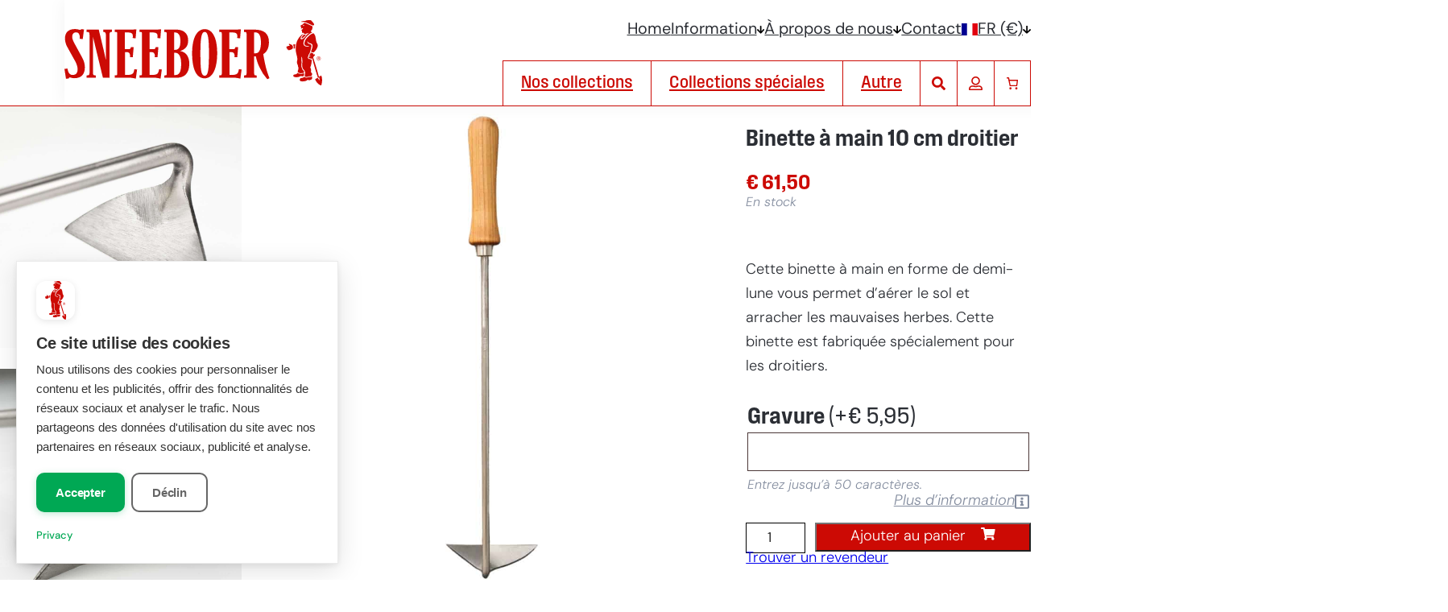

--- FILE ---
content_type: text/html; charset=UTF-8
request_url: https://sneeboer.com/fr/outils-de-jardin-forges-a-la-main/binette-a-main-10-cm-droitier
body_size: 40332
content:
<!DOCTYPE html>
<html lang="fr-FR">
<head><script>(function(w,i,g){w[g]=w[g]||[];if(typeof w[g].push=='function')w[g].push(i)})
(window,'AW-830587084','google_tags_first_party');</script><script async src="/m8im/"></script>
			<script>
				window.dataLayer = window.dataLayer || [];
				function gtag(){dataLayer.push(arguments);}
				gtag('js', new Date());
				gtag('set', 'developer_id.dYzg1YT', true);
				gtag('config', 'AW-830587084');
			</script>
			
	<meta charset="UTF-8" />
	<script type="application/ld+json">{"@context":"https://schema.org","@graph":[{"@type":"Website","name":"Sneeboer &amp; Zn.","url":"https://sneeboer.com/fr"},{"@type":"ItemPage","name":"Binette à main 10 cm droitier (9001-140249)","url":"https://sneeboer.com/fr/outils-de-jardin-forges-a-la-main/binette-a-main-10-cm-droitier","breadcrumb":{"@context":"https://schema.org","@type":"BreadcrumbList","itemListElement":[{"@type":"ListItem","name":"Home","item":"https://sneeboer.com/fr","position":1},{"@type":"ListItem","name":"Shop","item":"https://sneeboer.com/fr/outils-de-jardin","position":2},{"@type":"ListItem","name":"Nos collections","item":"https://sneeboer.com/fr/outils-de-jardin/nos-collections","position":3},{"@type":"ListItem","name":"Outils à main","item":"https://sneeboer.com/fr/outils-de-jardin/nos-collections/outils-a-main","position":4},{"@type":"ListItem","name":"Produits","item":"https://sneeboer.com/fr/outils-de-jardin","position":5},{"@type":"ListItem","name":"Binette à main 10 cm droitier","item":"https://sneeboer.com/fr/outils-de-jardin-forges-a-la-main/binette-a-main-10-cm-droitier","position":6}]},"mainEntity":[{"@type":"Product","@id":"https://sneeboer.com/fr/outils-de-jardin-forges-a-la-main/binette-a-main-10-cm-droitier#product-51241","name":"Binette à main 10 cm droitier","description":"Cette binette à main en forme de demi-lune vous permet d'aérer le sol et arracher les mauvaises herbes. Cette binette est fabriquée spécialement pour les droitiers.","disambiguatingDescription":"Cette binette à main en forme de demi-lune vous permet d'aérer le sol et arracher les mauvaises herbes. Cette binette est fabriquée spécialement pour les droitiers.","mpn":"51241","sku":"9001-140249","offers":{"@type":"Offer","price":61.5,"priceCurrency":"EUR","url":"https://sneeboer.com/fr/outils-de-jardin-forges-a-la-main/binette-a-main-10-cm-droitier","priceValidUntil":"2026-02-22T07:43:56+00:00","availability":"https://schema.org/InStock","itemCondition":"https://schema.org/NewCondition","shippingDetails":[]},"brand":{"@type":"Brand","name":"Sneeboer &amp; Zn."},"image":[{"@type":"ImageObject","name":"Image 1 of Binette à main 10 cm droitier","contentUrl":"https://sneeboer.com/wp-content/uploads/2023/05/8715093095018-7.jpg"},{"@type":"ImageObject","name":"Image 2 of Binette à main 10 cm droitier","contentUrl":"https://sneeboer.com/wp-content/uploads/2023/05/8715093095018-8.jpg"},{"@type":"ImageObject","name":"Image 3 of Binette à main 10 cm droitier","contentUrl":"https://sneeboer.com/wp-content/uploads/2023/05/8715093095018-5.jpg"},{"@type":"ImageObject","name":"Image 4 of Binette à main 10 cm droitier","contentUrl":"https://sneeboer.com/wp-content/uploads/2023/05/8715093095018-2.jpg"},{"@type":"ImageObject","name":"Image 5 of Binette à main 10 cm droitier","contentUrl":"https://sneeboer.com/wp-content/uploads/2023/05/8715093095018-4.jpg"},{"@type":"ImageObject","name":"Image 6 of Binette à main 10 cm droitier","contentUrl":"https://sneeboer.com/wp-content/uploads/2023/05/9001-140249-2-1024x1024.jpg"},{"@type":"ImageObject","name":"Image 7 of Binette à main 10 cm droitier","contentUrl":"https://sneeboer.com/wp-content/uploads/2023/05/9001-140249-4-1024x1024.jpg"},{"@type":"ImageObject","name":"Image 8 of Binette à main 10 cm droitier","contentUrl":"https://sneeboer.com/wp-content/uploads/2023/05/9001-140249-3-1024x1024.jpg"},{"@type":"ImageObject","name":"Image 9 of Binette à main 10 cm droitier","contentUrl":"https://sneeboer.com/wp-content/uploads/2023/05/9001-140249-1-1024x1024.jpg"}],"inProductGroupWithID":"outils-a-main, sarcloir-et-binette"},{"@type":"BreadcrumbList","@id":"https://sneeboer.com/fr/outils-de-jardin-forges-a-la-main/binette-a-main-10-cm-droitier#breadcrumb","itemListElement":[{"@type":"ListItem","position":1,"name":"Home","item":"https://sneeboer.com/fr"},{"@type":"ListItem","position":2,"name":"Shop","item":"https://sneeboer.com/fr/outils-de-jardin"},{"@type":"ListItem","position":3,"name":"Nos collections","item":"https://sneeboer.com/fr/outils-de-jardin/nos-collections"},{"@type":"ListItem","position":4,"name":"Outils à main","item":"https://sneeboer.com/fr/outils-de-jardin/nos-collections/outils-a-main"},{"@type":"ListItem","position":5,"name":"Binette à main 10 cm droitier","item":"https://sneeboer.com/fr/outils-de-jardin-forges-a-la-main/binette-a-main-10-cm-droitier"}]}]}]}</script><meta name="viewport" content="width=device-width, initial-scale=1" />
<meta name='robots' content='index, follow, max-image-preview:large, max-snippet:-1, max-video-preview:-1' />
<link rel="alternate" hreflang="nl-nl" href="https://sneeboer.com/handgesmeed-tuingereedschap/schrepel-10-cm-rechtshandig" />
<link rel="alternate" hreflang="en" href="https://sneeboer.com/en/hand-forged-garden-tools/hand-hoe-10-cm-right-handed" />
<link rel="alternate" hreflang="fr" href="https://sneeboer.com/fr/outils-de-jardin-forges-a-la-main/binette-a-main-10-cm-droitier" />
<link rel="alternate" hreflang="de" href="https://sneeboer.com/de/handgeschmiedete-gartengeraete/jaeter-10-cm-rechtshaendig" />
<link rel="alternate" hreflang="en-us" href="https://sneeboer.com/en-us/hand-forged-garden-tools/hand-hoe-10-cm-right-handed" />
<link rel="alternate" hreflang="en-gb" href="https://sneeboer.com/en-gb/hand-forged-garden-tools/hand-hoe-10-cm-right-handed" />
<link rel="alternate" hreflang="fr-ch" href="https://sneeboer.com/fr-ch/outils-de-jardin-forges-a-la-main/binette-a-main-10-cm-droitier" />
<link rel="alternate" hreflang="de-ch" href="https://sneeboer.com/de-ch/handgeschmiedete-gartengeraete/jaeter-10-cm-rechtshaendig" />
<link rel="alternate" hreflang="x-default" href="https://sneeboer.com/handgesmeed-tuingereedschap/schrepel-10-cm-rechtshandig" />

	<!-- This site is optimized with the Yoast SEO plugin v26.8-RC7 - https://yoast.com/product/yoast-seo-wordpress/ -->
	<meta name="description" content="Cette Binette à main 10 cm droitier (9001-140249) est forgée à la main. Quiconque a déjà tenu un Sneeboer dans ses mains ne veut rien d’autre." />
	<link rel="canonical" href="https://sneeboer.com/fr/outils-de-jardin-forges-a-la-main/binette-a-main-10-cm-droitier" />
	<meta property="og:locale" content="fr_FR" />
	<meta property="og:type" content="article" />
	<meta property="og:title" content="Binette à main 10 cm droitier (9001-140249)" />
	<meta property="og:description" content="Cette Binette à main 10 cm droitier (9001-140249) est forgée à la main. Quiconque a déjà tenu un Sneeboer dans ses mains ne veut rien d’autre." />
	<meta property="og:url" content="https://sneeboer.com/fr/outils-de-jardin-forges-a-la-main/binette-a-main-10-cm-droitier" />
	<meta property="og:site_name" content="Sneeboer &amp; Zn." />
	<meta property="article:publisher" content="https://www.facebook.com/Sneeboer" />
	<meta property="article:modified_time" content="2023-06-26T10:09:02+00:00" />
	<meta property="og:image" content="https://sneeboer.com/wp-content/uploads/2023/05/9001-140249-4.jpg" />
	<meta property="og:image:width" content="2000" />
	<meta property="og:image:height" content="2000" />
	<meta property="og:image:type" content="image/jpeg" />
	<meta name="twitter:card" content="summary_large_image" />
	<!-- / Yoast SEO plugin. -->


<title>Binette à main 10 cm droitier (9001-140249)</title>
<link rel='dns-prefetch' href='//cdnjs.cloudflare.com' />
<link rel='dns-prefetch' href='//use.typekit.net' />
<link rel="alternate" type="application/rss+xml" title="Sneeboer &amp; Zn. &raquo; Flux" href="https://sneeboer.com/fr/feed" />
<link rel="alternate" type="application/rss+xml" title="Sneeboer &amp; Zn. &raquo; Flux des commentaires" href="https://sneeboer.com/fr/comments/feed" />
<link rel="alternate" title="oEmbed (JSON)" type="application/json+oembed" href="https://sneeboer.com/fr/wp-json/oembed/1.0/embed?url=https%3A%2F%2Fsneeboer.com%2Ffr%2Foutils-de-jardin-forges-a-la-main%2Fbinette-a-main-10-cm-droitier" />
<link rel="alternate" title="oEmbed (XML)" type="text/xml+oembed" href="https://sneeboer.com/fr/wp-json/oembed/1.0/embed?url=https%3A%2F%2Fsneeboer.com%2Ffr%2Foutils-de-jardin-forges-a-la-main%2Fbinette-a-main-10-cm-droitier&#038;format=xml" />
<style id='wp-img-auto-sizes-contain-inline-css'>
img:is([sizes=auto i],[sizes^="auto," i]){contain-intrinsic-size:3000px 1500px}
/*# sourceURL=wp-img-auto-sizes-contain-inline-css */
</style>
<style id='wp-block-group-inline-css'>
.wp-block-group{box-sizing:border-box}:where(.wp-block-group.wp-block-group-is-layout-constrained){position:relative}
/*# sourceURL=https://sneeboer.com/wp-includes/blocks/group/style.min.css */
</style>
<style id='core/group-inline-css'>


/*# sourceURL=https://sneeboer.com/wp-content/themes/sneeboer/css/core--group.css */
</style>
<style id='wp-block-site-logo-inline-css'>
.wp-block-site-logo{box-sizing:border-box;line-height:0}.wp-block-site-logo a{display:inline-block;line-height:0}.wp-block-site-logo.is-default-size img{height:auto;width:120px}.wp-block-site-logo img{height:auto;max-width:100%}.wp-block-site-logo a,.wp-block-site-logo img{border-radius:inherit}.wp-block-site-logo.aligncenter{margin-left:auto;margin-right:auto;text-align:center}:root :where(.wp-block-site-logo.is-style-rounded){border-radius:9999px}
/*# sourceURL=https://sneeboer.com/wp-includes/blocks/site-logo/style.min.css */
</style>
<style id='sneeboer-my-account-button-style-inline-css'>
.my-account-button{align-items:center;-webkit-appearance:none;-moz-appearance:none;appearance:none;aspect-ratio:1;background:none;border:1px solid;box-sizing:border-box;color:var(--wp--preset--color--red);display:flex;justify-content:center;line-height:0;padding:.25em;width:2.875rem}.my-account-button:hover{background-color:var(--wp--preset--color--red);border-color:var(--wp--preset--color--red);color:var(--wp--preset--color--white)}.my-account-button svg{display:block;fill:currentColor;height:auto;transition:fill .25s;width:.75em}

/*# sourceURL=https://sneeboer.com/wp-content/themes/sneeboer/blocks/rd-wc-my-account-button/style-index.css */
</style>
<style id='wp-block-paragraph-inline-css'>
.is-small-text{font-size:.875em}.is-regular-text{font-size:1em}.is-large-text{font-size:2.25em}.is-larger-text{font-size:3em}.has-drop-cap:not(:focus):first-letter{float:left;font-size:8.4em;font-style:normal;font-weight:100;line-height:.68;margin:.05em .1em 0 0;text-transform:uppercase}body.rtl .has-drop-cap:not(:focus):first-letter{float:none;margin-left:.1em}p.has-drop-cap.has-background{overflow:hidden}:root :where(p.has-background){padding:1.25em 2.375em}:where(p.has-text-color:not(.has-link-color)) a{color:inherit}p.has-text-align-left[style*="writing-mode:vertical-lr"],p.has-text-align-right[style*="writing-mode:vertical-rl"]{rotate:180deg}
/*# sourceURL=https://sneeboer.com/wp-includes/blocks/paragraph/style.min.css */
</style>
<style id='core/paragraph-inline-css'>
p.is-style-heading{font-family:var(--wp--preset--font-family--secondary);font-weight:600}

/*# sourceURL=https://sneeboer.com/wp-content/themes/sneeboer/css/core--paragraph.css */
</style>
<link rel='stylesheet' id='wc-blocks-style-css' href='https://sneeboer.com/wp-content/plugins/woocommerce/assets/client/blocks/wc-blocks.css?ver=wc-10.4.3' media='all' />
<style id='wc-blocks-style-inline-css'>
:root{--drawer-width: 480px}
/*# sourceURL=wc-blocks-style-inline-css */
</style>
<link rel='stylesheet' id='wc-blocks-style-mini-cart-contents-css' href='https://sneeboer.com/wp-content/plugins/woocommerce/assets/client/blocks/mini-cart-contents.css?ver=wc-10.4.3' media='all' />
<link rel='stylesheet' id='wc-blocks-packages-style-css' href='https://sneeboer.com/wp-content/plugins/woocommerce/assets/client/blocks/packages-style.css?ver=wc-10.4.3' media='all' />
<link rel='stylesheet' id='wc-blocks-style-mini-cart-css' href='https://sneeboer.com/wp-content/plugins/woocommerce/assets/client/blocks/mini-cart.css?ver=wc-10.4.3' media='all' />
<style id='woocommerce/mini-cart-inline-css'>
.wc-block-mini-cart__title{font-size:var(--wp--preset--font-size--large)!important}.wc-block-mini-cart__drawer{font-size:var(--wp--custom--font-size-body)}.wp-block-woocommerce-mini-cart-title-items-counter-block{font-size:.75em}

/*# sourceURL=https://sneeboer.com/wp-content/themes/sneeboer/css/woocommerce--mini-cart.css */
</style>
<link rel='stylesheet' id='sneeboer-nav-menu-style-css' href='https://sneeboer.com/wp-content/themes/sneeboer/blocks/rd-nav-menu/style-index.css?ver=0.1.0' media='all' />
<link rel='stylesheet' id='wc-blocks-style-store-notices-css' href='https://sneeboer.com/wp-content/plugins/woocommerce/assets/client/blocks/store-notices.css?ver=wc-10.4.3' media='all' />
<style id='sneeboer-rd-wc-prod-gallery-style-inline-css'>
.product-detail-gallery-thumbnail:not(.no-animation):not(.loaded):not(.layer-photos){background-color:var(--wp--preset--color--white)}.product-detail-gallery-thumbnail:hover a :is(img,video):not(.no-animation){transform:scale(1.05)}.product-detail-gallery-thumbnail a{overflow:hidden}.product-detail-gallery-thumbnail a:not(.no-animation)>:is(img,video):not(.no-animation){transition:opacity var(--transition-duration) var(--transition-delay),transform .5s}.product-detail-gallery{align-items:start;position:relative}.product-detail-gallery-thumbnails{display:grid;gap:var(--base-gap,var(--wp--style--block-gap));list-style:none;margin:0;padding:0}.product-detail-gallery-thumbnail{background-color:var(--wp--preset--color--salmon-light);overflow:hidden}.product-detail-gallery-thumbnail.video .product-detail-gallery-thumbnail-link{display:grid;isolation:isolate;place-items:start}.product-detail-gallery-thumbnail.video .product-detail-gallery-thumbnail-link>*{grid-area:1/1}.product-detail-gallery-thumbnail-link:where(:not(.lightbox-initialized)){pointer-events:none}.product-detail-gallery-thumbnail-icon{aspect-ratio:1;background-color:var(--wp--preset--color--red);display:grid;place-items:center;width:min(2.875rem,20%);z-index:2}.product-detail-gallery-thumbnail-icon svg{fill:var(--wp--preset--color--white);height:auto;width:50%;z-index:2}.product-detail-gallery-thumbnail img,.product-detail-gallery-thumbnail video{aspect-ratio:1;-o-object-fit:cover;object-fit:cover}.product-detail-gallery-featured:not(.web360) img{-o-object-fit:contain;object-fit:contain}.product-detail-gallery-featured.web360{cursor:ew-resize;display:grid;height:100%;isolation:isolate;overflow:hidden;position:absolute;width:100%;z-index:1}.product-detail-gallery-featured.web360:where(:not(.web360-initialized)){cursor:wait}.product-detail-gallery-featured .web360-icon{aspect-ratio:1;background-color:var(--wp--preset--color--red);display:grid;grid-area:1/1;place-items:center;place-self:start;width:min(2.875rem,10%);z-index:3}.product-detail-gallery-featured .web360-icon svg{fill:var(--wp--preset--color--white);height:auto;width:50%;z-index:2}.product-detail-gallery-featured .web360-viewer{grid-area:1/1;height:100%;inset:0;position:absolute;width:100%}.product-detail-gallery-featured .web360-viewer img{max-width:none}.product-detail-gallery-featured .web360-explanation{align-self:end;color:var(--wp--preset--color--grey);font:italic 300 1rem/1.25 var(--wp--preset--font-family--primary);grid-area:1/1;justify-content:center;pointer-events:none;text-align:center;-webkit-user-select:none;-moz-user-select:none;user-select:none;z-index:2}.product-detail-gallery-featured .web360-explanation>span{background-color:hsla(0,0%,100%,.85);padding:.25em}@media(hover:hover){.product-detail-gallery-featured .web360-explanation-touch{display:none}}@media(hover:none){.product-detail-gallery-featured .web360-explanation-default{display:none}}.product-detail-gallery-360-popup{height:100%;width:100%}.product-detail-gallery img,.product-detail-gallery video{width:100%}@media(max-width:1000px){.product-detail-gallery-featured.web360{height:auto;position:relative}.product-detail-gallery-featured .web360-viewer{aspect-ratio:1;max-height:calc(100vh - var(--wp--custom--nav-height) - var(--wp--preset--spacing--70)*2);overflow:hidden;position:relative}.product-detail-gallery-featured .web360-explanation{grid-area:auto}.product-detail-gallery-thumbnails{grid-template-columns:repeat(3,minmax(0,1fr));margin-top:var(--base-gap)}.product-detail-gallery-thumbnail-link{min-height:100%}}

/*# sourceURL=https://sneeboer.com/wp-content/themes/sneeboer/blocks/rd-wc-prod-gallery/style-index.css */
</style>
<style id='wp-block-post-title-inline-css'>
.wp-block-post-title{box-sizing:border-box;word-break:break-word}.wp-block-post-title :where(a){display:inline-block;font-family:inherit;font-size:inherit;font-style:inherit;font-weight:inherit;letter-spacing:inherit;line-height:inherit;text-decoration:inherit}
/*# sourceURL=https://sneeboer.com/wp-includes/blocks/post-title/style.min.css */
</style>
<style id='core/post-title-inline-css'>
.wp-block-post-title{word-break:normal}.wp-block-post-title.is-style-normal{font-family:var(--wp--preset--font-family--primary);font-size:var(--wp--custom--font-size-body);font-weight:700}.wp-block-post-title.is-style-alt{font-family:var(--wp--preset--font-family--tertiary);font-weight:700}.wp-block-post-title a{color:currentColor;font:inherit;text-decoration:none}.wp-block-post-title a:hover{color:var(--wp--preset--color--red)}.has-red-background-color .wp-block-post-title a:hover{color:inherit;text-decoration:underline}

/*# sourceURL=https://sneeboer.com/wp-content/themes/sneeboer/css/core--post-title.css */
</style>
<style id='woocommerce-product-price-style-inline-css'>
@keyframes wc-skeleton-shimmer{to{transform:translateX(100%)}}.wc-block-components-product-price--align-left{display:block;text-align:left}.wc-block-components-product-price--align-center{display:block;text-align:center}.wc-block-components-product-price--align-right{display:block;text-align:right}.wc-block-components-product-price{display:block}.wc-block-components-product-price[hidden]{display:none}.wc-block-components-product-price .wc-block-all-products .wc-block-components-product-price{margin-bottom:12px}.wc-block-components-product-price ins{text-decoration:none}.wc-block-components-product-price .woocommerce-Price-amount{white-space:nowrap}.wc-block-components-product-price__value.is-discounted{margin-left:.5em}.is-loading .wc-block-components-product-price:before{background-color:currentColor!important;border:0!important;border-radius:.25rem;box-shadow:none;color:currentColor!important;content:".";display:block;display:inline-block;line-height:1;max-width:100%!important;opacity:.15;outline:0!important;overflow:hidden!important;pointer-events:none;position:relative!important;width:100%;width:5em;z-index:1}.is-loading .wc-block-components-product-price:before>*{visibility:hidden}.is-loading .wc-block-components-product-price:before:after{animation:loading__animation 1.5s ease-in-out infinite;background-image:linear-gradient(90deg,currentColor,hsla(0,0%,96%,.302),currentColor);background-repeat:no-repeat;content:" ";display:block;height:100%;left:0;position:absolute;right:0;top:0;transform:translateX(-100%)}@keyframes loading__animation{to{transform:translateX(100%)}}@media screen and (prefers-reduced-motion:reduce){.is-loading .wc-block-components-product-price:before{animation:none}}

/*# sourceURL=https://sneeboer.com/wp-content/plugins/woocommerce/assets/client/blocks/product-price.css */
</style>
<style id='sneeboer-rd-wc-prod-status-style-inline-css'>
.product-stock-status{color:var(--wp--preset--color--grey);font:300 1rem/1.25 var(--wp--preset--font-family--primary)}.product-stock-status p{font-style:italic;margin:0}.product-stock-status p.out-of-stock{color:var(--wp--preset--color--red)}

/*# sourceURL=https://sneeboer.com/wp-content/themes/sneeboer/blocks/rd-wc-prod-status/style-index.css */
</style>
<link rel='stylesheet' id='wc-blocks-style-product-summary-css' href='https://sneeboer.com/wp-content/plugins/woocommerce/assets/client/blocks/product-summary.css?ver=wc-10.4.3' media='all' />
<style id='woocommerce-add-to-cart-form-style-inline-css'>
@keyframes wc-skeleton-shimmer{to{transform:translateX(100%)}}.wc-block-components-skeleton{display:flex;flex-direction:column;gap:1rem}.wc-block-components-skeleton__element{background:color-mix(in srgb,currentColor 5%,transparent);border:none;border-radius:4px;overflow:hidden;position:relative}.wc-block-components-skeleton__element:after{animation:wc-skeleton-shimmer 1.25s infinite;background:linear-gradient(90deg,transparent,color-mix(in srgb,currentColor 5%,transparent) 50%,transparent);content:"";inset:0;position:absolute;transform:translateX(-100%)}@media(prefers-reduced-motion:reduce){.wc-block-components-skeleton__element:after{animation:none}}.wc-block-components-skeleton__element--static:after{display:none}.wc-block-components-quantity-selector{border:1px solid color-mix(in srgb,currentColor 30%,transparent);border-radius:4px;box-sizing:border-box;display:flex;margin:0 0 .25em;position:relative;width:107px}.wc-block-components-quantity-selector input.wc-block-components-quantity-selector__input{appearance:textfield;background:transparent;border:0;box-shadow:none;color:currentColor;flex:1 1 auto;font-size:var(--wp--preset--font-size--small,14px);line-height:20px;line-height:1;margin:0;min-width:40px;order:2;padding:.4em 0;text-align:center;vertical-align:middle}.wc-block-components-quantity-selector input.wc-block-components-quantity-selector__input:focus{box-shadow:inset 0 0 1px 1px currentColor;outline:none}.wc-block-components-quantity-selector input.wc-block-components-quantity-selector__input:disabled{opacity:.6}.wc-block-components-quantity-selector input::-webkit-inner-spin-button,.wc-block-components-quantity-selector input::-webkit-outer-spin-button{-webkit-appearance:none;margin:0}.wc-block-components-quantity-selector .wc-block-components-quantity-selector__button{background:none transparent;border:0;box-shadow:none;color:currentColor;cursor:pointer;font-size:.9em;font-style:normal;font-weight:400;margin:0;min-width:30px;opacity:.6;padding:0;text-align:center;text-decoration:none}.wc-block-components-quantity-selector .wc-block-components-quantity-selector__button:focus{box-shadow:inset 0 0 1px 1px currentColor;outline:none}.wc-block-components-quantity-selector .wc-block-components-quantity-selector__button:focus,.wc-block-components-quantity-selector .wc-block-components-quantity-selector__button:hover{opacity:1}.wc-block-components-quantity-selector .wc-block-components-quantity-selector__button:disabled{box-shadow:none;cursor:default;opacity:.6}.wc-block-components-quantity-selector>.wc-block-components-quantity-selector__button--minus{border-radius:4px 0 0 4px;order:1}.wc-block-components-quantity-selector>.wc-block-components-quantity-selector__button--plus{border-radius:0 4px 4px 0;order:3}.wc-block-components-quantity-selector[hidden]{display:none}.theme-twentyseventeen .wc-block-components-quantity-selector .wc-block-components-quantity-selector__button:focus,.theme-twentyseventeen .wc-block-components-quantity-selector .wc-block-components-quantity-selector__button:hover{background:none transparent}.wc-block-add-to-cart-form .input-text{font-size:var(--wp--preset--font-size--small);padding:.9rem 1.1rem}.wp-block-woocommerce-add-to-cart-form{width:unset}.wp-block-woocommerce-add-to-cart-form .variations_button,.wp-block-woocommerce-add-to-cart-form form.cart{display:grid;grid-auto-flow:column;grid-template-columns:min-content auto auto}.wp-block-woocommerce-add-to-cart-form .variations_button:before,.wp-block-woocommerce-add-to-cart-form form.cart:before{grid-column:1/-1}.wp-block-woocommerce-add-to-cart-form .variations_button .quantity,.wp-block-woocommerce-add-to-cart-form form.cart .quantity{align-items:stretch;display:inline-flex}.wp-block-woocommerce-add-to-cart-form .variations_button>:not(.quantity),.wp-block-woocommerce-add-to-cart-form form.cart>:not(.quantity){grid-column:1/-1}.wp-block-woocommerce-add-to-cart-form .variations_button>.single_add_to_cart_button,.wp-block-woocommerce-add-to-cart-form form.cart>.single_add_to_cart_button{grid-column:2/3;justify-self:start}.wp-block-woocommerce-add-to-cart-form .variations_button>.quantity:not(.wc-block-components-quantity-selector) .qty,.wp-block-woocommerce-add-to-cart-form form.cart>.quantity:not(.wc-block-components-quantity-selector) .qty{margin-right:.5em;padding:0 5px}.wp-block-woocommerce-add-to-cart-form .variations_button.grouped_form,.wp-block-woocommerce-add-to-cart-form form.cart.grouped_form{width:fit-content;word-break:normal}.wp-block-woocommerce-add-to-cart-form .variations_button.grouped_form button[type=submit],.wp-block-woocommerce-add-to-cart-form form.cart.grouped_form button[type=submit]{grid-column:1/-1}.wp-block-woocommerce-add-to-cart-form .quantity{margin-right:4px}.wp-block-woocommerce-add-to-cart-form .quantity .qty{box-sizing:content-box;text-align:center;width:3.631em}div.wc-block-add-to-cart-form.wc-block-add-to-cart-form--stepper form.cart div.wc-block-components-quantity-selector.quantity{background-color:#fff;display:inline-flex;grid-column:1;margin-bottom:0;margin-right:.5em;width:unset}div.wc-block-add-to-cart-form.wc-block-add-to-cart-form--stepper table.woocommerce-grouped-product-list.group_table>tbody td .wc-block-components-quantity-selector input.input-text.qty.text{min-width:60px}div.wc-block-add-to-cart-form.wc-block-add-to-cart-form--stepper table.woocommerce-grouped-product-list.group_table>tbody td.woocommerce-grouped-product-list-item__label,div.wc-block-add-to-cart-form.wc-block-add-to-cart-form--stepper table.woocommerce-grouped-product-list.group_table>tbody td.woocommerce-grouped-product-list-item__price{vertical-align:middle}div.wc-block-add-to-cart-form.wc-block-add-to-cart-form--stepper .woocommerce-variation-add-to-cart.variations_button.woocommerce-variation-add-to-cart-disabled .wc-block-components-quantity-selector,div.wc-block-add-to-cart-form.wc-block-add-to-cart-form--stepper .woocommerce-variation-add-to-cart.variations_button.woocommerce-variation-add-to-cart-enabled .wc-block-components-quantity-selector{height:unset}div.wc-block-add-to-cart-form.wc-block-add-to-cart-form--stepper .wc-block-components-quantity-selector .input-text{font-size:var(--wp--preset--font-size--small)}div.wc-block-add-to-cart-form.wc-block-add-to-cart-form--stepper .wc-block-components-quantity-selector input[type=number]::-webkit-inner-spin-button,div.wc-block-add-to-cart-form.wc-block-add-to-cart-form--stepper .wc-block-components-quantity-selector input[type=number]::-webkit-outer-spin-button{-webkit-appearance:none;margin:0}div.wc-block-add-to-cart-form.wc-block-add-to-cart-form--stepper .wc-block-components-quantity-selector input[type=number].input-text.qty.text{-moz-appearance:textfield;border:unset;font-size:var(--wp--preset--font-size--small);margin:0;margin-right:unset;order:2;padding:.9rem 0;text-align:center}.wp-block-woocommerce-single-product .wc-block-add-to-cart-form.wc-block-add-to-cart-form--stepper .wc-block-components-quantity-selector{width:107px}:where(.wp-block-woocommerce-add-to-cart-form>*+*){margin-top:12px;padding:0 4px}:where(.wp-block-woocommerce-add-to-cart-form .wcpay-express-checkout-wrapper){padding:0}

/*# sourceURL=https://sneeboer.com/wp-content/plugins/woocommerce/assets/client/blocks/woocommerce/add-to-cart-form-style.css */
</style>
<style id='woocommerce/add-to-cart-form-inline-css'>
.wp-block-add-to-cart-form{-webkit-user-select:none;-moz-user-select:none;user-select:none;width:100%}.wp-block-add-to-cart-form .stock{display:none}.wp-block-add-to-cart-form form.cart{grid-auto-flow:row;grid-template-columns:min-content auto;margin-bottom:0!important}.wp-block-add-to-cart-form form.cart .quantity{grid-column:1}.wp-block-add-to-cart-form form.cart .quantity input{min-height:100%;padding-inline:.5em}.wp-block-add-to-cart-form form.cart .quantity~.button{grid-column:2}.wp-block-add-to-cart-form form.cart .button{background-color:var(--wp--preset--color--red);color:var(--wp--preset--color--white);grid-column:span 2;width:100%}.wp-block-add-to-cart-form form.cart .button:hover{background-color:var(--wp--preset--color--darkred)}.wp-block-add-to-cart-form form.cart .button:after{content:url([data-uri]);display:inline-block;height:auto;margin-left:1em;width:1em}.wp-block-add-to-cart-form form.cart .variations{display:grid}.wp-block-add-to-cart-form form.cart .variations tbody,.wp-block-add-to-cart-form form.cart .variations tr{display:inherit}.wp-block-add-to-cart-form form.cart .variations th{padding-bottom:0}.wp-block-add-to-cart-form form.cart .variations select{margin-right:0;width:100%}.wp-block-add-to-cart-form .wc-pao-addons-container{display:grid;grid-column:1/-1;margin-bottom:0}.wp-block-add-to-cart-form .wc-pao-addon-container{display:grid}.wp-block-add-to-cart-form .wc-pao-addon-name{grid-row:1}.wp-block-add-to-cart-form .wc-pao-addon-value{color:var(--wp--preset--color--grey);display:block;font:italic 300 1rem/1.25 var(--wp--preset--font-family--primary)}.wp-block-add-to-cart-form .wc-pao-addon-price{font-weight:300}.wp-block-add-to-cart-form .wc-pao-addon-wrap{grid-row:2}.wp-block-add-to-cart-form .form-row{margin:0!important;padding:0!important}.wp-block-add-to-cart-form .wc-pao-addon-field{font-size:1.1rem;font-style:italic}.wp-block-add-to-cart-form .wc-pao-addon-description{color:var(--wp--preset--color--grey);font:italic 300 1rem/1.25 var(--wp--preset--font-family--primary);grid-row:3;margin-top:.5em}.wp-block-add-to-cart-form .wc-pao-addon-description p{margin:0}.wp-block-add-to-cart-form div.product-addon-totals{border-bottom:0!important;border-top:0!important;margin-block:0;padding-block:0 var(--wp--style--block-gap)}

/*# sourceURL=https://sneeboer.com/wp-content/themes/sneeboer/css/woocommerce--add-to-cart-form.css */
</style>
<style id='wp-block-button-inline-css'>
.wp-block-button__link{align-content:center;box-sizing:border-box;cursor:pointer;display:inline-block;height:100%;text-align:center;word-break:break-word}.wp-block-button__link.aligncenter{text-align:center}.wp-block-button__link.alignright{text-align:right}:where(.wp-block-button__link){border-radius:9999px;box-shadow:none;padding:calc(.667em + 2px) calc(1.333em + 2px);text-decoration:none}.wp-block-button[style*=text-decoration] .wp-block-button__link{text-decoration:inherit}.wp-block-buttons>.wp-block-button.has-custom-width{max-width:none}.wp-block-buttons>.wp-block-button.has-custom-width .wp-block-button__link{width:100%}.wp-block-buttons>.wp-block-button.has-custom-font-size .wp-block-button__link{font-size:inherit}.wp-block-buttons>.wp-block-button.wp-block-button__width-25{width:calc(25% - var(--wp--style--block-gap, .5em)*.75)}.wp-block-buttons>.wp-block-button.wp-block-button__width-50{width:calc(50% - var(--wp--style--block-gap, .5em)*.5)}.wp-block-buttons>.wp-block-button.wp-block-button__width-75{width:calc(75% - var(--wp--style--block-gap, .5em)*.25)}.wp-block-buttons>.wp-block-button.wp-block-button__width-100{flex-basis:100%;width:100%}.wp-block-buttons.is-vertical>.wp-block-button.wp-block-button__width-25{width:25%}.wp-block-buttons.is-vertical>.wp-block-button.wp-block-button__width-50{width:50%}.wp-block-buttons.is-vertical>.wp-block-button.wp-block-button__width-75{width:75%}.wp-block-button.is-style-squared,.wp-block-button__link.wp-block-button.is-style-squared{border-radius:0}.wp-block-button.no-border-radius,.wp-block-button__link.no-border-radius{border-radius:0!important}:root :where(.wp-block-button .wp-block-button__link.is-style-outline),:root :where(.wp-block-button.is-style-outline>.wp-block-button__link){border:2px solid;padding:.667em 1.333em}:root :where(.wp-block-button .wp-block-button__link.is-style-outline:not(.has-text-color)),:root :where(.wp-block-button.is-style-outline>.wp-block-button__link:not(.has-text-color)){color:currentColor}:root :where(.wp-block-button .wp-block-button__link.is-style-outline:not(.has-background)),:root :where(.wp-block-button.is-style-outline>.wp-block-button__link:not(.has-background)){background-color:initial;background-image:none}
/*# sourceURL=https://sneeboer.com/wp-includes/blocks/button/style.min.css */
</style>
<style id='core/button-inline-css'>
.wp-block-buttons{line-height:1}.wp-block-buttons.is-style-icons .wp-block-button{aspect-ratio:1}.wp-block-buttons.is-style-icons .wp-block-button__link{display:grid;padding:0;place-content:center}.wp-block-buttons.is-style-icons .wp-block-button__link:hover:before{content:url([data-uri])}.wp-block-buttons.is-style-icons .wp-block-button__link:before{content:url([data-uri]);display:block;height:auto;line-height:0;width:1em}.wp-block-buttons.is-style-icons .wp-block-button span{font-size:0}.wp-block-button{line-height:1;-webkit-user-select:none;-moz-user-select:none;user-select:none}.has-white-color .wp-block-button.is-style-outline .wp-block-button__link:hover{background-color:var(--wp--preset--color--white)!important;border-color:var(--wp--preset--color--white);color:var(--wp--preset--color--red)}.wp-block-button.is-style-outline .wp-block-button__link:hover{background-color:var(--wp--preset--color--red)}.wp-block-button__link{transition:background-color .25s,color .25s,border .25s;-webkit-user-select:none;-moz-user-select:none;user-select:none}.wp-block-button__link.add_to_cart_button{background-color:var(--wp--preset--color--red);color:var(--wp--preset--color--white)}.wp-block-button__link.add_to_cart_button:hover{background-color:var(--wp--preset--color--darkred)}.wp-block-button__link.add_to_cart_button:after{content:url([data-uri]);display:inline-block;height:auto;margin-left:1em;width:1em}

/*# sourceURL=https://sneeboer.com/wp-content/themes/sneeboer/css/core--button.css */
</style>
<style id='wp-block-buttons-inline-css'>
.wp-block-buttons{box-sizing:border-box}.wp-block-buttons.is-vertical{flex-direction:column}.wp-block-buttons.is-vertical>.wp-block-button:last-child{margin-bottom:0}.wp-block-buttons>.wp-block-button{display:inline-block;margin:0}.wp-block-buttons.is-content-justification-left{justify-content:flex-start}.wp-block-buttons.is-content-justification-left.is-vertical{align-items:flex-start}.wp-block-buttons.is-content-justification-center{justify-content:center}.wp-block-buttons.is-content-justification-center.is-vertical{align-items:center}.wp-block-buttons.is-content-justification-right{justify-content:flex-end}.wp-block-buttons.is-content-justification-right.is-vertical{align-items:flex-end}.wp-block-buttons.is-content-justification-space-between{justify-content:space-between}.wp-block-buttons.aligncenter{text-align:center}.wp-block-buttons:not(.is-content-justification-space-between,.is-content-justification-right,.is-content-justification-left,.is-content-justification-center) .wp-block-button.aligncenter{margin-left:auto;margin-right:auto;width:100%}.wp-block-buttons[style*=text-decoration] .wp-block-button,.wp-block-buttons[style*=text-decoration] .wp-block-button__link{text-decoration:inherit}.wp-block-buttons.has-custom-font-size .wp-block-button__link{font-size:inherit}.wp-block-buttons .wp-block-button__link{width:100%}.wp-block-button.aligncenter{text-align:center}
/*# sourceURL=https://sneeboer.com/wp-includes/blocks/buttons/style.min.css */
</style>
<style id='wp-block-heading-inline-css'>
h1:where(.wp-block-heading).has-background,h2:where(.wp-block-heading).has-background,h3:where(.wp-block-heading).has-background,h4:where(.wp-block-heading).has-background,h5:where(.wp-block-heading).has-background,h6:where(.wp-block-heading).has-background{padding:1.25em 2.375em}h1.has-text-align-left[style*=writing-mode]:where([style*=vertical-lr]),h1.has-text-align-right[style*=writing-mode]:where([style*=vertical-rl]),h2.has-text-align-left[style*=writing-mode]:where([style*=vertical-lr]),h2.has-text-align-right[style*=writing-mode]:where([style*=vertical-rl]),h3.has-text-align-left[style*=writing-mode]:where([style*=vertical-lr]),h3.has-text-align-right[style*=writing-mode]:where([style*=vertical-rl]),h4.has-text-align-left[style*=writing-mode]:where([style*=vertical-lr]),h4.has-text-align-right[style*=writing-mode]:where([style*=vertical-rl]),h5.has-text-align-left[style*=writing-mode]:where([style*=vertical-lr]),h5.has-text-align-right[style*=writing-mode]:where([style*=vertical-rl]),h6.has-text-align-left[style*=writing-mode]:where([style*=vertical-lr]),h6.has-text-align-right[style*=writing-mode]:where([style*=vertical-rl]){rotate:180deg}
/*# sourceURL=https://sneeboer.com/wp-includes/blocks/heading/style.min.css */
</style>
<style id='core/heading-inline-css'>
.wp-block-heading.is-style-vertical-label{--spacing:max(var(--wp--preset--spacing--30),var(--wp--preset--spacing--30) * 1.5);align-self:start;color:var(--wp--preset--color--white);display:grid;font:500 1em/1 var(--wp--preset--font-family--secondary);inset:calc(var(--spacing)*2) 100% auto auto;padding:var(--spacing);place-content:start;pointer-events:none;position:absolute;text-orientation:sideways;text-transform:uppercase;-webkit-user-select:none;-moz-user-select:none;user-select:none;writing-mode:vertical-rl}@media(max-width:600px){.wp-block-heading.is-style-vertical-label{--spacing:var(--wp--preset--spacing--30);font-size:var(--wp--preset--font-size--small)}}.wp-block-heading.is-style-normal{font-family:var(--wp--preset--font-family--primary);font-size:var(--wp--custom--font-size-body);font-weight:700}.wp-block-heading.is-style-alt{font-family:var(--wp--preset--font-family--tertiary);font-weight:700}.wp-block-heading.is-style-vertical-label{margin:0}

/*# sourceURL=https://sneeboer.com/wp-content/themes/sneeboer/css/core--heading.css */
</style>
<style id='sneeboer-rd-wc-prod-dimensions-style-inline-css'>
.product-dimensions-list{display:grid;gap:1em var(--wp--preset--spacing--60);grid-template-columns:repeat(2,max-content) auto;justify-content:start;line-height:1}.product-dimensions-list-definition,.product-dimensions-list-value{margin:0;padding:0}.product-dimensions-list-definition{min-width:-moz-fit-content;min-width:fit-content}.product-dimensions-list-value{display:grid;font-family:Courier New,monospace;gap:.5ch;grid-column:span 2;grid-template-columns:1fr auto}.product-dimensions-list-value .unit,.product-dimensions-list-value .value{font-family:var(--wp--preset--font-family--primary)}.product-dimensions-list-value .value{min-width:-moz-fit-content;min-width:fit-content;text-align:right}.product-dimensions-list-value .value:only-child{grid-column:1/-1}.product-dimensions-list-empty{font-style:italic}

/*# sourceURL=https://sneeboer.com/wp-content/themes/sneeboer/blocks/rd-wc-prod-dimensions/style-index.css */
</style>
<style id='sneeboer-rd-wc-prod-sku-style-inline-css'>
.product-sku p{margin-bottom:0}.product-sku p+dl{display:grid;gap:0 1em;grid-template-columns:max-content 1fr}.product-sku dl{font:inherit;font-style:italic;line-height:1.25;margin-top:0}.product-sku dl dd,.product-sku dl dt{margin:0;padding:0}

/*# sourceURL=https://sneeboer.com/wp-content/themes/sneeboer/blocks/rd-wc-prod-sku/style-index.css */
</style>
<style id='wp-block-post-terms-inline-css'>
.wp-block-post-terms{box-sizing:border-box}.wp-block-post-terms .wp-block-post-terms__separator{white-space:pre-wrap}
/*# sourceURL=https://sneeboer.com/wp-includes/blocks/post-terms/style.min.css */
</style>
<link rel='stylesheet' id='wp-block-cover-css' href='https://sneeboer.com/wp-includes/blocks/cover/style.min.css?ver=6.9' media='all' />
<style id='core/cover-inline-css'>
.wp-block-cover:not(.no-animation):not(.loaded):not(.layer-photos){background-color:var(--wp--preset--color--white)}.wp-block-cover:hover a :is(img,video):not(.no-animation){transform:scale(1.05)}.wp-block-cover a{overflow:hidden}.wp-block-cover a:not(.no-animation)>:is(img,video):not(.no-animation){transition:opacity var(--transition-duration) var(--transition-delay),transform .5s}.wp-block-cover{isolation:isolate}.wp-block-cover__background[class*=has-photo-overlay]{mix-blend-mode:multiply}

/*# sourceURL=https://sneeboer.com/wp-content/themes/sneeboer/css/core--cover.css */
</style>
<style id='core/social-link-inline-css'>
.wp-block-social-link{gap:.5em}.wp-block-social-link:hover{transform:none}.wp-block-social-link span.wp-block-social-link-label:not(.screen-reader-text){font-size:1em;margin:0}

/*# sourceURL=https://sneeboer.com/wp-content/themes/sneeboer/css/core--social-link.css */
</style>
<link rel='stylesheet' id='wp-block-social-links-css' href='https://sneeboer.com/wp-includes/blocks/social-links/style.min.css?ver=6.9' media='all' />
<style id='core/social-links-inline-css'>
.wp-block-social-links.is-style-buttons a{border:1px solid;border-radius:0;color:var(--wp--preset--color--red);font:500 1em/1 var(--wp--preset--font-family--secondary);padding:.75em 1em;transition:background-color .25s,color .25s,border .25s;-webkit-user-select:none;-moz-user-select:none;user-select:none}.wp-block-social-links.is-style-buttons a:hover{background-color:var(--wp--preset--color--red);color:var(--wp--preset--color--white);text-decoration:none}.wp-block-social-links.is-style-buttons a:focus-visible:not(:active){outline:1px solid var(--wp--preset--color--red);outline-offset:2px}@media(max-width:600px){.wp-block-social-links.is-style-buttons a{font-size:var(--wp--preset--font-size--small)}}.wp-block-social-links{-webkit-user-select:none;-moz-user-select:none;user-select:none}.wp-block-social-links.is-style-buttons li{background-color:transparent;border-radius:0;transition:none}.wp-block-social-links.is-style-buttons li:hover{transform:none}.wp-block-social-links.is-style-buttons a{gap:.5em;width:auto!important}.wp-block-social-links.is-style-buttons a:hover{background-color:var(--wp--preset--color--white);border-color:var(--wp--preset--color--white);border-bottom:1px solid;color:var(--wp--preset--color--red)!important}

/*# sourceURL=https://sneeboer.com/wp-content/themes/sneeboer/css/core--social-links.css */
</style>
<style id='wp-block-navigation-link-inline-css'>
.wp-block-navigation .wp-block-navigation-item__label{overflow-wrap:break-word}.wp-block-navigation .wp-block-navigation-item__description{display:none}.link-ui-tools{outline:1px solid #f0f0f0;padding:8px}.link-ui-block-inserter{padding-top:8px}.link-ui-block-inserter__back{margin-left:8px;text-transform:uppercase}
/*# sourceURL=https://sneeboer.com/wp-includes/blocks/navigation-link/style.min.css */
</style>
<link rel='stylesheet' id='wp-block-navigation-css' href='https://sneeboer.com/wp-includes/blocks/navigation/style.min.css?ver=6.9' media='all' />
<style id='core/navigation-inline-css'>
.wp-block-navigation.is-style-buttons .wp-block-navigation-item__content{border:1px solid;border-radius:0;color:var(--wp--preset--color--red);font:500 1em/1 var(--wp--preset--font-family--secondary);padding:.75em 1em;transition:background-color .25s,color .25s,border .25s;-webkit-user-select:none;-moz-user-select:none;user-select:none}.wp-block-navigation.is-style-buttons .wp-block-navigation-item__content:hover{background-color:var(--wp--preset--color--red);color:var(--wp--preset--color--white);text-decoration:none}.wp-block-navigation.is-style-buttons .wp-block-navigation-item__content:focus-visible:not(:active){outline:1px solid var(--wp--preset--color--red);outline-offset:2px}@media(max-width:600px){.wp-block-navigation.is-style-buttons .wp-block-navigation-item__content{font-size:var(--wp--preset--font-size--small)}}.wp-block-navigation.is-style-buttons .wp-block-navigation-item__content{margin-left:-1px;padding-block:.5em}.wp-block-navigation.is-style-buttons .wp-block-navigation-item__content.current-menu-item{background-color:var(--wp--preset--color--red);border-color:var(--wp--preset--color--red);color:var(--wp--preset--color--white)}

/*# sourceURL=https://sneeboer.com/wp-content/themes/sneeboer/css/core--navigation.css */
</style>
<style id='wp-block-library-inline-css'>
:root{--wp-block-synced-color:#7a00df;--wp-block-synced-color--rgb:122,0,223;--wp-bound-block-color:var(--wp-block-synced-color);--wp-editor-canvas-background:#ddd;--wp-admin-theme-color:#007cba;--wp-admin-theme-color--rgb:0,124,186;--wp-admin-theme-color-darker-10:#006ba1;--wp-admin-theme-color-darker-10--rgb:0,107,160.5;--wp-admin-theme-color-darker-20:#005a87;--wp-admin-theme-color-darker-20--rgb:0,90,135;--wp-admin-border-width-focus:2px}@media (min-resolution:192dpi){:root{--wp-admin-border-width-focus:1.5px}}.wp-element-button{cursor:pointer}:root .has-very-light-gray-background-color{background-color:#eee}:root .has-very-dark-gray-background-color{background-color:#313131}:root .has-very-light-gray-color{color:#eee}:root .has-very-dark-gray-color{color:#313131}:root .has-vivid-green-cyan-to-vivid-cyan-blue-gradient-background{background:linear-gradient(135deg,#00d084,#0693e3)}:root .has-purple-crush-gradient-background{background:linear-gradient(135deg,#34e2e4,#4721fb 50%,#ab1dfe)}:root .has-hazy-dawn-gradient-background{background:linear-gradient(135deg,#faaca8,#dad0ec)}:root .has-subdued-olive-gradient-background{background:linear-gradient(135deg,#fafae1,#67a671)}:root .has-atomic-cream-gradient-background{background:linear-gradient(135deg,#fdd79a,#004a59)}:root .has-nightshade-gradient-background{background:linear-gradient(135deg,#330968,#31cdcf)}:root .has-midnight-gradient-background{background:linear-gradient(135deg,#020381,#2874fc)}:root{--wp--preset--font-size--normal:16px;--wp--preset--font-size--huge:42px}.has-regular-font-size{font-size:1em}.has-larger-font-size{font-size:2.625em}.has-normal-font-size{font-size:var(--wp--preset--font-size--normal)}.has-huge-font-size{font-size:var(--wp--preset--font-size--huge)}.has-text-align-center{text-align:center}.has-text-align-left{text-align:left}.has-text-align-right{text-align:right}.has-fit-text{white-space:nowrap!important}#end-resizable-editor-section{display:none}.aligncenter{clear:both}.items-justified-left{justify-content:flex-start}.items-justified-center{justify-content:center}.items-justified-right{justify-content:flex-end}.items-justified-space-between{justify-content:space-between}.screen-reader-text{border:0;clip-path:inset(50%);height:1px;margin:-1px;overflow:hidden;padding:0;position:absolute;width:1px;word-wrap:normal!important}.screen-reader-text:focus{background-color:#ddd;clip-path:none;color:#444;display:block;font-size:1em;height:auto;left:5px;line-height:normal;padding:15px 23px 14px;text-decoration:none;top:5px;width:auto;z-index:100000}html :where(.has-border-color){border-style:solid}html :where([style*=border-top-color]){border-top-style:solid}html :where([style*=border-right-color]){border-right-style:solid}html :where([style*=border-bottom-color]){border-bottom-style:solid}html :where([style*=border-left-color]){border-left-style:solid}html :where([style*=border-width]){border-style:solid}html :where([style*=border-top-width]){border-top-style:solid}html :where([style*=border-right-width]){border-right-style:solid}html :where([style*=border-bottom-width]){border-bottom-style:solid}html :where([style*=border-left-width]){border-left-style:solid}html :where(img[class*=wp-image-]){height:auto;max-width:100%}:where(figure){margin:0 0 1em}html :where(.is-position-sticky){--wp-admin--admin-bar--position-offset:var(--wp-admin--admin-bar--height,0px)}@media screen and (max-width:600px){html :where(.is-position-sticky){--wp-admin--admin-bar--position-offset:0px}}
/*# sourceURL=/wp-includes/css/dist/block-library/common.min.css */
</style>
<style id='global-styles-inline-css'>
:root{--wp--preset--aspect-ratio--square: 1;--wp--preset--aspect-ratio--4-3: 4/3;--wp--preset--aspect-ratio--3-4: 3/4;--wp--preset--aspect-ratio--3-2: 3/2;--wp--preset--aspect-ratio--2-3: 2/3;--wp--preset--aspect-ratio--16-9: 16/9;--wp--preset--aspect-ratio--9-16: 9/16;--wp--preset--aspect-ratio--2-1: 2/1;--wp--preset--color--black: #2B2E34;--wp--preset--color--cyan-bluish-gray: #abb8c3;--wp--preset--color--white: #ffffff;--wp--preset--color--pale-pink: #f78da7;--wp--preset--color--vivid-red: #cf2e2e;--wp--preset--color--luminous-vivid-orange: #ff6900;--wp--preset--color--luminous-vivid-amber: #fcb900;--wp--preset--color--light-green-cyan: #7bdcb5;--wp--preset--color--vivid-green-cyan: #00d084;--wp--preset--color--pale-cyan-blue: #8ed1fc;--wp--preset--color--vivid-cyan-blue: #0693e3;--wp--preset--color--vivid-purple: #9b51e0;--wp--preset--color--red: #CC0A04;--wp--preset--color--darkred: #A2242F;--wp--preset--color--salmon: #F2E1D7;--wp--preset--color--salmon-light: #FAF2ED;--wp--preset--color--grey: #848D9F;--wp--preset--color--lightgrey: #EDEEF4;--wp--preset--gradient--vivid-cyan-blue-to-vivid-purple: linear-gradient(135deg,rgb(6,147,227) 0%,rgb(155,81,224) 100%);--wp--preset--gradient--light-green-cyan-to-vivid-green-cyan: linear-gradient(135deg,rgb(122,220,180) 0%,rgb(0,208,130) 100%);--wp--preset--gradient--luminous-vivid-amber-to-luminous-vivid-orange: linear-gradient(135deg,rgb(252,185,0) 0%,rgb(255,105,0) 100%);--wp--preset--gradient--luminous-vivid-orange-to-vivid-red: linear-gradient(135deg,rgb(255,105,0) 0%,rgb(207,46,46) 100%);--wp--preset--gradient--very-light-gray-to-cyan-bluish-gray: linear-gradient(135deg,rgb(238,238,238) 0%,rgb(169,184,195) 100%);--wp--preset--gradient--cool-to-warm-spectrum: linear-gradient(135deg,rgb(74,234,220) 0%,rgb(151,120,209) 20%,rgb(207,42,186) 40%,rgb(238,44,130) 60%,rgb(251,105,98) 80%,rgb(254,248,76) 100%);--wp--preset--gradient--blush-light-purple: linear-gradient(135deg,rgb(255,206,236) 0%,rgb(152,150,240) 100%);--wp--preset--gradient--blush-bordeaux: linear-gradient(135deg,rgb(254,205,165) 0%,rgb(254,45,45) 50%,rgb(107,0,62) 100%);--wp--preset--gradient--luminous-dusk: linear-gradient(135deg,rgb(255,203,112) 0%,rgb(199,81,192) 50%,rgb(65,88,208) 100%);--wp--preset--gradient--pale-ocean: linear-gradient(135deg,rgb(255,245,203) 0%,rgb(182,227,212) 50%,rgb(51,167,181) 100%);--wp--preset--gradient--electric-grass: linear-gradient(135deg,rgb(202,248,128) 0%,rgb(113,206,126) 100%);--wp--preset--gradient--midnight: linear-gradient(135deg,rgb(2,3,129) 0%,rgb(40,116,252) 100%);--wp--preset--gradient--photo-overlay-h: linear-gradient(to right, var(--wp--preset--color--black), transparent);--wp--preset--gradient--photo-overlay-h-reversed: linear-gradient(to left, var(--wp--preset--color--black), transparent);--wp--preset--gradient--photo-overlay-v: linear-gradient(to bottom, transparent, var(--wp--preset--color--black));--wp--preset--gradient--photo-overlay-v-reversed: linear-gradient(to top, var(--wp--preset--color--black), transparent);--wp--preset--font-size--small: clamp(0.9375rem, 0.875rem + 0.25vw, 1.0625rem);--wp--preset--font-size--medium: clamp(1.125rem, 1rem + 0.5vw, 1.375rem);--wp--preset--font-size--large: clamp(1.25rem, 1.0595rem + 0.9524vw, 2.25rem);--wp--preset--font-size--x-large: clamp(1.5rem, 1.125rem + 1.875vw, 3rem);--wp--preset--font-size--xx-large: clamp(2rem, 1.2813rem + 3.5938vw, 4.875rem);--wp--preset--font-family--primary: dm-sans, var(--wp--custom--system-fonts);--wp--preset--font-family--secondary: field-gothic-compact, var(--wp--custom--system-fonts);--wp--preset--font-family--tertiary: ivypresto-headline, Georgia, 'Times New Roman', serif;--wp--preset--spacing--20: 0.25rem;--wp--preset--spacing--30: 0.5rem;--wp--preset--spacing--40: 1rem;--wp--preset--spacing--50: 1.25rem;--wp--preset--spacing--60: clamp(1.375rem, 1.1667rem + 0.8333vw, 2rem);--wp--preset--spacing--70: clamp(1.5rem, 0.7432rem + 3.7838vw, 5rem);--wp--preset--spacing--80: clamp(2rem, 0.625rem + 5.5vw, 7.5rem);--wp--preset--shadow--natural: 6px 6px 9px rgba(0, 0, 0, 0.2);--wp--preset--shadow--deep: 12px 12px 50px rgba(0, 0, 0, 0.4);--wp--preset--shadow--sharp: 6px 6px 0px rgba(0, 0, 0, 0.2);--wp--preset--shadow--outlined: 6px 6px 0px -3px rgb(255, 255, 255), 6px 6px rgb(0, 0, 0);--wp--preset--shadow--crisp: 6px 6px 0px rgb(0, 0, 0);--wp--custom--font-size-body: clamp(1rem, 0.938rem + 0.25vw, 1.25rem);--wp--custom--system-fonts: system-ui, 'Segoe UI', Roboto, Helvetica, Arial, sans-serif;--wp--custom--base-grid-gap: 1.625rem;--wp--custom--spacing-larger: min(((var(--wp--preset--spacing--70) / 3) * 2), var(--wp--preset--spacing--70));--wp--custom--input-height: 3.25rem;--wp--custom--nav-height: 8.25rem;--wp--custom--nav-height-fixed: 6rem;--wp--custom--content-small-size: 64rem;--wp--custom--header-height: 0px;--wp--custom--header-height-home: calc(100vh - var(--wp--custom--nav-height, 0));--wp--custom--header-collection-img-height: 0px;--wp--custom--header-collection-img-offset: max((var(--wp--custom--header-collection-img-height, 0) * -.75), -50%);}:root { --wp--style--global--content-size: 101.875rem;--wp--style--global--wide-size: 120rem; }:where(body) { margin: 0; }.wp-site-blocks { padding-top: var(--wp--style--root--padding-top); padding-bottom: var(--wp--style--root--padding-bottom); }.has-global-padding { padding-right: var(--wp--style--root--padding-right); padding-left: var(--wp--style--root--padding-left); }.has-global-padding > .alignfull { margin-right: calc(var(--wp--style--root--padding-right) * -1); margin-left: calc(var(--wp--style--root--padding-left) * -1); }.has-global-padding :where(:not(.alignfull.is-layout-flow) > .has-global-padding:not(.wp-block-block, .alignfull)) { padding-right: 0; padding-left: 0; }.has-global-padding :where(:not(.alignfull.is-layout-flow) > .has-global-padding:not(.wp-block-block, .alignfull)) > .alignfull { margin-left: 0; margin-right: 0; }.wp-site-blocks > .alignleft { float: left; margin-right: 2em; }.wp-site-blocks > .alignright { float: right; margin-left: 2em; }.wp-site-blocks > .aligncenter { justify-content: center; margin-left: auto; margin-right: auto; }:where(.wp-site-blocks) > * { margin-block-start: var(--wp--preset--spacing--40); margin-block-end: 0; }:where(.wp-site-blocks) > :first-child { margin-block-start: 0; }:where(.wp-site-blocks) > :last-child { margin-block-end: 0; }:root { --wp--style--block-gap: var(--wp--preset--spacing--40); }:root :where(.is-layout-flow) > :first-child{margin-block-start: 0;}:root :where(.is-layout-flow) > :last-child{margin-block-end: 0;}:root :where(.is-layout-flow) > *{margin-block-start: var(--wp--preset--spacing--40);margin-block-end: 0;}:root :where(.is-layout-constrained) > :first-child{margin-block-start: 0;}:root :where(.is-layout-constrained) > :last-child{margin-block-end: 0;}:root :where(.is-layout-constrained) > *{margin-block-start: var(--wp--preset--spacing--40);margin-block-end: 0;}:root :where(.is-layout-flex){gap: var(--wp--preset--spacing--40);}:root :where(.is-layout-grid){gap: var(--wp--preset--spacing--40);}.is-layout-flow > .alignleft{float: left;margin-inline-start: 0;margin-inline-end: 2em;}.is-layout-flow > .alignright{float: right;margin-inline-start: 2em;margin-inline-end: 0;}.is-layout-flow > .aligncenter{margin-left: auto !important;margin-right: auto !important;}.is-layout-constrained > .alignleft{float: left;margin-inline-start: 0;margin-inline-end: 2em;}.is-layout-constrained > .alignright{float: right;margin-inline-start: 2em;margin-inline-end: 0;}.is-layout-constrained > .aligncenter{margin-left: auto !important;margin-right: auto !important;}.is-layout-constrained > :where(:not(.alignleft):not(.alignright):not(.alignfull)){max-width: var(--wp--style--global--content-size);margin-left: auto !important;margin-right: auto !important;}.is-layout-constrained > .alignwide{max-width: var(--wp--style--global--wide-size);}body .is-layout-flex{display: flex;}.is-layout-flex{flex-wrap: wrap;align-items: center;}.is-layout-flex > :is(*, div){margin: 0;}body .is-layout-grid{display: grid;}.is-layout-grid > :is(*, div){margin: 0;}body{background-color: var(--wp--preset--color--white);color: var(--wp--preset--color--black);font-family: var(--wp--preset--font-family--primary);font-size: var(--wp--custom--font-size-body);font-weight: 300;line-height: 1.65;margin-top: 0;margin-right: 0;margin-bottom: 0;margin-left: 0;--wp--style--root--padding-top: 0;--wp--style--root--padding-right: var(--wp--preset--spacing--80);--wp--style--root--padding-bottom: 0;--wp--style--root--padding-left: var(--wp--preset--spacing--80);}a:where(:not(.wp-element-button)){color: var(--wp--preset--color--red);text-decoration: none;}:root :where(a:where(:not(.wp-element-button)):hover){text-decoration: underline;}h1, h2, h3, h4, h5, h6{font-family: var(--wp--preset--font-family--secondary);font-weight: 600;line-height: 1.25;}h1{font-size: var(--wp--preset--font-size--x-large);line-height: 1;}h2{font-size: var(--wp--preset--font-size--large);}h3{font-size: var(--wp--preset--font-size--medium);}h4{font-size: var(--wp--custom--font-size-body);}h5{font-size: var(--wp--preset--font-size--small);}h6{font-size: var(--wp--preset--font-size--small);}:root :where(.wp-element-button, .wp-block-button__link){background-color: transparent;border-radius: 0;border-color: var(--wp--preset--color--red);border-width: 1px;border-style: solid;color: var(--wp--preset--color--red);font-family: var(--wp--preset--font-family--secondary);font-size: inherit;font-style: inherit;font-weight: 500;letter-spacing: inherit;line-height: 1;padding-top: .75em;padding-right: 1em;padding-bottom: .75em;padding-left: 1em;text-decoration: none;text-transform: inherit;}:root :where(.wp-element-button:hover, .wp-block-button__link:hover){background-color: var(--wp--preset--color--red);color: var(--wp--preset--color--white);}:root :where(.wp-element-button:focus, .wp-block-button__link:focus){outline-color: currentColor;outline-offset: 2px;outline-style: solid;outline-width: 1px;}:root :where(.wp-element-button:active, .wp-block-button__link:active){background-color: var(--wp--preset--color--red);color: var(--wp--preset--color--white);}.has-black-color{color: var(--wp--preset--color--black) !important;}.has-cyan-bluish-gray-color{color: var(--wp--preset--color--cyan-bluish-gray) !important;}.has-white-color{color: var(--wp--preset--color--white) !important;}.has-pale-pink-color{color: var(--wp--preset--color--pale-pink) !important;}.has-vivid-red-color{color: var(--wp--preset--color--vivid-red) !important;}.has-luminous-vivid-orange-color{color: var(--wp--preset--color--luminous-vivid-orange) !important;}.has-luminous-vivid-amber-color{color: var(--wp--preset--color--luminous-vivid-amber) !important;}.has-light-green-cyan-color{color: var(--wp--preset--color--light-green-cyan) !important;}.has-vivid-green-cyan-color{color: var(--wp--preset--color--vivid-green-cyan) !important;}.has-pale-cyan-blue-color{color: var(--wp--preset--color--pale-cyan-blue) !important;}.has-vivid-cyan-blue-color{color: var(--wp--preset--color--vivid-cyan-blue) !important;}.has-vivid-purple-color{color: var(--wp--preset--color--vivid-purple) !important;}.has-red-color{color: var(--wp--preset--color--red) !important;}.has-darkred-color{color: var(--wp--preset--color--darkred) !important;}.has-salmon-color{color: var(--wp--preset--color--salmon) !important;}.has-salmon-light-color{color: var(--wp--preset--color--salmon-light) !important;}.has-grey-color{color: var(--wp--preset--color--grey) !important;}.has-lightgrey-color{color: var(--wp--preset--color--lightgrey) !important;}.has-black-background-color{background-color: var(--wp--preset--color--black) !important;}.has-cyan-bluish-gray-background-color{background-color: var(--wp--preset--color--cyan-bluish-gray) !important;}.has-white-background-color{background-color: var(--wp--preset--color--white) !important;}.has-pale-pink-background-color{background-color: var(--wp--preset--color--pale-pink) !important;}.has-vivid-red-background-color{background-color: var(--wp--preset--color--vivid-red) !important;}.has-luminous-vivid-orange-background-color{background-color: var(--wp--preset--color--luminous-vivid-orange) !important;}.has-luminous-vivid-amber-background-color{background-color: var(--wp--preset--color--luminous-vivid-amber) !important;}.has-light-green-cyan-background-color{background-color: var(--wp--preset--color--light-green-cyan) !important;}.has-vivid-green-cyan-background-color{background-color: var(--wp--preset--color--vivid-green-cyan) !important;}.has-pale-cyan-blue-background-color{background-color: var(--wp--preset--color--pale-cyan-blue) !important;}.has-vivid-cyan-blue-background-color{background-color: var(--wp--preset--color--vivid-cyan-blue) !important;}.has-vivid-purple-background-color{background-color: var(--wp--preset--color--vivid-purple) !important;}.has-red-background-color{background-color: var(--wp--preset--color--red) !important;}.has-darkred-background-color{background-color: var(--wp--preset--color--darkred) !important;}.has-salmon-background-color{background-color: var(--wp--preset--color--salmon) !important;}.has-salmon-light-background-color{background-color: var(--wp--preset--color--salmon-light) !important;}.has-grey-background-color{background-color: var(--wp--preset--color--grey) !important;}.has-lightgrey-background-color{background-color: var(--wp--preset--color--lightgrey) !important;}.has-black-border-color{border-color: var(--wp--preset--color--black) !important;}.has-cyan-bluish-gray-border-color{border-color: var(--wp--preset--color--cyan-bluish-gray) !important;}.has-white-border-color{border-color: var(--wp--preset--color--white) !important;}.has-pale-pink-border-color{border-color: var(--wp--preset--color--pale-pink) !important;}.has-vivid-red-border-color{border-color: var(--wp--preset--color--vivid-red) !important;}.has-luminous-vivid-orange-border-color{border-color: var(--wp--preset--color--luminous-vivid-orange) !important;}.has-luminous-vivid-amber-border-color{border-color: var(--wp--preset--color--luminous-vivid-amber) !important;}.has-light-green-cyan-border-color{border-color: var(--wp--preset--color--light-green-cyan) !important;}.has-vivid-green-cyan-border-color{border-color: var(--wp--preset--color--vivid-green-cyan) !important;}.has-pale-cyan-blue-border-color{border-color: var(--wp--preset--color--pale-cyan-blue) !important;}.has-vivid-cyan-blue-border-color{border-color: var(--wp--preset--color--vivid-cyan-blue) !important;}.has-vivid-purple-border-color{border-color: var(--wp--preset--color--vivid-purple) !important;}.has-red-border-color{border-color: var(--wp--preset--color--red) !important;}.has-darkred-border-color{border-color: var(--wp--preset--color--darkred) !important;}.has-salmon-border-color{border-color: var(--wp--preset--color--salmon) !important;}.has-salmon-light-border-color{border-color: var(--wp--preset--color--salmon-light) !important;}.has-grey-border-color{border-color: var(--wp--preset--color--grey) !important;}.has-lightgrey-border-color{border-color: var(--wp--preset--color--lightgrey) !important;}.has-vivid-cyan-blue-to-vivid-purple-gradient-background{background: var(--wp--preset--gradient--vivid-cyan-blue-to-vivid-purple) !important;}.has-light-green-cyan-to-vivid-green-cyan-gradient-background{background: var(--wp--preset--gradient--light-green-cyan-to-vivid-green-cyan) !important;}.has-luminous-vivid-amber-to-luminous-vivid-orange-gradient-background{background: var(--wp--preset--gradient--luminous-vivid-amber-to-luminous-vivid-orange) !important;}.has-luminous-vivid-orange-to-vivid-red-gradient-background{background: var(--wp--preset--gradient--luminous-vivid-orange-to-vivid-red) !important;}.has-very-light-gray-to-cyan-bluish-gray-gradient-background{background: var(--wp--preset--gradient--very-light-gray-to-cyan-bluish-gray) !important;}.has-cool-to-warm-spectrum-gradient-background{background: var(--wp--preset--gradient--cool-to-warm-spectrum) !important;}.has-blush-light-purple-gradient-background{background: var(--wp--preset--gradient--blush-light-purple) !important;}.has-blush-bordeaux-gradient-background{background: var(--wp--preset--gradient--blush-bordeaux) !important;}.has-luminous-dusk-gradient-background{background: var(--wp--preset--gradient--luminous-dusk) !important;}.has-pale-ocean-gradient-background{background: var(--wp--preset--gradient--pale-ocean) !important;}.has-electric-grass-gradient-background{background: var(--wp--preset--gradient--electric-grass) !important;}.has-midnight-gradient-background{background: var(--wp--preset--gradient--midnight) !important;}.has-photo-overlay-h-gradient-background{background: var(--wp--preset--gradient--photo-overlay-h) !important;}.has-photo-overlay-h-reversed-gradient-background{background: var(--wp--preset--gradient--photo-overlay-h-reversed) !important;}.has-photo-overlay-v-gradient-background{background: var(--wp--preset--gradient--photo-overlay-v) !important;}.has-photo-overlay-v-reversed-gradient-background{background: var(--wp--preset--gradient--photo-overlay-v-reversed) !important;}.has-small-font-size{font-size: var(--wp--preset--font-size--small) !important;}.has-medium-font-size{font-size: var(--wp--preset--font-size--medium) !important;}.has-large-font-size{font-size: var(--wp--preset--font-size--large) !important;}.has-x-large-font-size{font-size: var(--wp--preset--font-size--x-large) !important;}.has-xx-large-font-size{font-size: var(--wp--preset--font-size--xx-large) !important;}.has-primary-font-family{font-family: var(--wp--preset--font-family--primary) !important;}.has-secondary-font-family{font-family: var(--wp--preset--font-family--secondary) !important;}.has-tertiary-font-family{font-family: var(--wp--preset--font-family--tertiary) !important;}
/*# sourceURL=global-styles-inline-css */
</style>
<style id='block-style-variation-styles-inline-css'>
:root :where(.wp-block-button.is-style-outline--1 .wp-block-button__link){background: transparent none;border-radius: 0;border-color: currentColor;border-width: 1px;border-style: solid;color: currentColor;padding-top: .75em;padding-right: 1em;padding-bottom: .75em;padding-left: 1em;}
/*# sourceURL=block-style-variation-styles-inline-css */
</style>
<link rel='stylesheet' id='fa-all-css' href='https://cdnjs.cloudflare.com/ajax/libs/font-awesome/7.0.0/css/all.min.css?ver=7.0.0' media='all' />
<style id='wp-emoji-styles-inline-css'>

	img.wp-smiley, img.emoji {
		display: inline !important;
		border: none !important;
		box-shadow: none !important;
		height: 1em !important;
		width: 1em !important;
		margin: 0 0.07em !important;
		vertical-align: -0.1em !important;
		background: none !important;
		padding: 0 !important;
	}
/*# sourceURL=wp-emoji-styles-inline-css */
</style>
<style id='core-block-supports-inline-css'>
.wp-container-core-group-is-layout-6c531013{flex-wrap:nowrap;}.wp-container-core-group-is-layout-bfe97895{flex-wrap:nowrap;gap:var(--wp--preset--spacing--70);justify-content:space-between;align-items:stretch;}.wp-container-core-group-is-layout-dd225191{flex-direction:column;align-items:flex-start;}.wp-container-core-group-is-layout-2ee6572b{grid-template-columns:repeat(12, minmax(0, 1fr));}.wp-elements-6186a09f49becf44a778a9b174df44f6 a:where(:not(.wp-element-button)){color:var(--wp--preset--color--white);}.wp-container-core-group-is-layout-d6b9ab57{flex-direction:column;align-items:flex-start;justify-content:center;}.wp-container-core-social-links-is-layout-fe9cc265{flex-direction:column;align-items:flex-start;}.wp-container-core-navigation-is-layout-fc6cb0c4{flex-direction:column;align-items:flex-start;}.wp-container-core-group-is-layout-0a633132{grid-template-columns:repeat(12, minmax(0, 1fr));gap:0;}
/*# sourceURL=core-block-supports-inline-css */
</style>
<style id='wp-block-template-skip-link-inline-css'>

		.skip-link.screen-reader-text {
			border: 0;
			clip-path: inset(50%);
			height: 1px;
			margin: -1px;
			overflow: hidden;
			padding: 0;
			position: absolute !important;
			width: 1px;
			word-wrap: normal !important;
		}

		.skip-link.screen-reader-text:focus {
			background-color: #eee;
			clip-path: none;
			color: #444;
			display: block;
			font-size: 1em;
			height: auto;
			left: 5px;
			line-height: normal;
			padding: 15px 23px 14px;
			text-decoration: none;
			top: 5px;
			width: auto;
			z-index: 100000;
		}
/*# sourceURL=wp-block-template-skip-link-inline-css */
</style>
<link rel='stylesheet' id='wcml-dropdown-0-css' href='//sneeboer.com/wp-content/plugins/woocommerce-multilingual/templates/currency-switchers/legacy-dropdown/style.css?ver=5.5.3.1' media='all' />
<link rel='stylesheet' id='woocommerce-layout-css' href='https://sneeboer.com/wp-content/plugins/woocommerce/assets/css/woocommerce-layout.css?ver=10.4.3' media='all' />
<link rel='stylesheet' id='woocommerce-smallscreen-css' href='https://sneeboer.com/wp-content/plugins/woocommerce/assets/css/woocommerce-smallscreen.css?ver=10.4.3' media='only screen and (max-width: 768px)' />
<link rel='stylesheet' id='woocommerce-general-css' href='https://sneeboer.com/wp-content/plugins/woocommerce/assets/css/woocommerce.css?ver=10.4.3' media='all' />
<link rel='stylesheet' id='woocommerce-blocktheme-css' href='https://sneeboer.com/wp-content/plugins/woocommerce/assets/css/woocommerce-blocktheme.css?ver=10.4.3' media='all' />
<style id='woocommerce-inline-inline-css'>
.woocommerce form .form-row .required { visibility: visible; }
/*# sourceURL=woocommerce-inline-inline-css */
</style>
<link rel='stylesheet' id='ag-block-css' href='https://sneeboer.com/wp-content/plugins/worldline-hosted-checkout-for-woocommerce-premium/inc/assets/css/block.css?ver=1.5.0' media='all' />
<link rel='stylesheet' id='wpml-legacy-dropdown-0-css' href='https://sneeboer.com/wp-content/plugins/sitepress-multilingual-cms/templates/language-switchers/legacy-dropdown/style.min.css?ver=1' media='all' />
<link rel='stylesheet' id='dashicons-css' href='https://sneeboer.com/wp-includes/css/dashicons.min.css?ver=6.9' media='all' />
<link rel='stylesheet' id='sn-cookieconsent-css' href='https://sneeboer.com/wp-content/plugins/seoninja/public/cookieconsent/cookieconsent.css?ver=2.690.39' media='all' />
<link rel='stylesheet' id='woocommerce-addons-css-css' href='https://sneeboer.com/wp-content/plugins/woocommerce-product-addons/assets/css/frontend/frontend.css?ver=8.1.2' media='all' />
<link rel='stylesheet' id='wc-pao-blocks-style-css' href='https://sneeboer.com/wp-content/plugins/woocommerce-product-addons/assets/css/frontend/blocktheme.css?ver=8.1.2' media='all' />
<link rel='stylesheet' id='wc-sc-product-page-gift-form-css' href='https://sneeboer.com/wp-content/plugins/woocommerce-smart-coupons/assets/css/product-page-gift-form.min.css?ver=9.68.0' media='all' />
<link rel='stylesheet' id='global-css' href='https://sneeboer.com/wp-content/themes/sneeboer/css/global.css?ver=2.0.1768983135' media='all' />
<link rel='stylesheet' id='adobe-fonts-css' href='https://use.typekit.net/lqz0uyi.css?ver=6.9' media='all' />
<script type="text/template" id="tmpl-variation-template">
	<div class="woocommerce-variation-description">{{{ data.variation.variation_description }}}</div>
	<div class="woocommerce-variation-price">{{{ data.variation.price_html }}}</div>
	<div class="woocommerce-variation-availability">{{{ data.variation.availability_html }}}</div>
</script>
<script type="text/template" id="tmpl-unavailable-variation-template">
	<p role="alert">Désolé, ce produit n&rsquo;est pas disponible. Veuillez choisir une combinaison différente.</p>
</script>
<script src="https://sneeboer.com/wp-includes/js/jquery/jquery.min.js?ver=3.7.1" id="jquery-core-js"></script>
<script src="https://sneeboer.com/wp-includes/js/jquery/jquery-migrate.min.js?ver=3.4.1" id="jquery-migrate-js"></script>
<script src="https://sneeboer.com/wp-content/themes/sneeboer/blocks/rd-wc-prod-gallery/view.js?ver=fdaffd5ec18b07bb5e99" id="sneeboer-rd-wc-prod-gallery-view-script-js" defer data-wp-strategy="defer"></script>
<script src="https://sneeboer.com/wp-includes/js/underscore.min.js?ver=1.13.7" id="underscore-js"></script>
<script id="wp-util-js-extra">
var _wpUtilSettings = {"ajax":{"url":"/wp-admin/admin-ajax.php"}};
//# sourceURL=wp-util-js-extra
</script>
<script src="https://sneeboer.com/wp-includes/js/wp-util.min.js?ver=6.9" id="wp-util-js"></script>
<script src="https://sneeboer.com/wp-content/plugins/woocommerce/assets/js/jquery-blockui/jquery.blockUI.min.js?ver=2.7.0-wc.10.4.3" id="wc-jquery-blockui-js" data-wp-strategy="defer"></script>
<script id="wpml-cookie-js-extra">
var wpml_cookies = {"wp-wpml_current_language":{"value":"fr","expires":1,"path":"/"}};
var wpml_cookies = {"wp-wpml_current_language":{"value":"fr","expires":1,"path":"/"}};
//# sourceURL=wpml-cookie-js-extra
</script>
<script src="https://sneeboer.com/wp-content/plugins/sitepress-multilingual-cms/res/js/cookies/language-cookie.js?ver=486900" id="wpml-cookie-js" defer data-wp-strategy="defer"></script>
<script id="sn-gtag-js-extra">
var GF_API = {"base":"https://sneeboer.com/fr/wp-json/gf/v2/forms/","nonce":"4ba5076059"};
var seoninja_params = {"google_tag_id":"G-8Q9BZ32Q92","gtm_server_container_url":"https://analytics.sneeboer.com","google_ads_conversion_id":"AW-830587084","currency":"EUR","show_banner":"1","cookie_format":"bottomleft","cookie_color_text":"#333333","cookie_color_accept":"#00a854","cookie_color_outline":"#666666","cookie_color_link":"#00a854","cookie_title":"Ce site utilise des cookies","cookie_description":"Nous utilisons des cookies pour personnaliser le contenu et les publicit\u00e9s, offrir des fonctionnalit\u00e9s de r\u00e9seaux sociaux et analyser le trafic. Nous partageons des donn\u00e9es d'utilisation du site avec nos partenaires en r\u00e9seaux sociaux, publicit\u00e9 et analyse.","cookie_decline":"D\u00e9clin","cookie_accept":"Accepter","cookie_customize":"Personnaliser","iframe_consent":"Acceptez d'abord les cookies pour regarder cette vid\u00e9o","cookie_site_icon":"https://sneeboer.com/wp-content/uploads/2025/07/favicon.svg","cookie_privacy":"https://sneeboer.com/fr/politique-de-confidentialite","consent_modal_title":"Personnaliser les param\u00e8tres des cookies","consent_modal_description":"Choisissez les types de cookies que vous souhaitez autoriser. Les cookies d'analyse de premi\u00e8re partie sont toujours activ\u00e9s pour assurer la fonctionnalit\u00e9 de base du site web.","consent_analytics_title":"Analyses de premi\u00e8re partie","consent_analytics_desc":"Cookies analytiques essentiels pour les statistiques de base du site web. Ils ne peuvent pas \u00eatre d\u00e9sactiv\u00e9s.","consent_ad_storage_title":"Stockage publicitaire","consent_ad_storage_desc":"Permet le stockage \u00e0 des fins publicitaires telles que le ciblage et la mesure des publicit\u00e9s.","consent_ad_user_data_title":"Donn\u00e9es sur les utilisateurs de publicit\u00e9","consent_ad_user_data_desc":"Permet d'envoyer des donn\u00e9es utilisateur \u00e0 Google \u00e0 des fins publicitaires.","consent_ad_personalization_title":"Personnalisation des annonces","consent_ad_personalization_desc":"Permet une publicit\u00e9 personnalis\u00e9e en fonction de vos centres d'int\u00e9r\u00eat.","consent_functionality_title":"Fonctionnalit\u00e9 Stockage","consent_functionality_desc":"Enregistre les pr\u00e9f\u00e9rences et les param\u00e8tres de l'utilisateur.","consent_personalization_title":"Stockage de la personnalisation","consent_personalization_desc":"Stocke des informations pour un contenu personnalis\u00e9.","consent_accept_all_button":"Tout accepter","consent_save_button":"Sauvegarder les param\u00e8tres","consent_cancel_button":"Annuler","google_ads_conversion_labels":{"pageview":"gLUOCI2VytIYEMyBh4wD","email_address":"DLzhCOjG-vsBEMyBh4wD","telephone_number":"s-hTCIO35fsBEMyBh4wD","maps":"","whatsapp":"","purchase":"54TCCLvq-vsBEMyBh4wD","add_to_cart":"TzoPCJSXhvwBEMyBh4wD","begin_checkout":"HyaYCIqVytIYEMyBh4wD","gf_form_1":"-Sz4COKghvwBEMyBh4wD","gf_form_2":"","gf_form_3":""},"conversion_labels":{"pageview":"gLUOCI2VytIYEMyBh4wD","email_address":"DLzhCOjG-vsBEMyBh4wD","telephone_number":"s-hTCIO35fsBEMyBh4wD","maps":"","whatsapp":"","purchase":"54TCCLvq-vsBEMyBh4wD","add_to_cart":"TzoPCJSXhvwBEMyBh4wD","begin_checkout":"HyaYCIqVytIYEMyBh4wD","gf_form_1":"-Sz4COKghvwBEMyBh4wD","gf_form_2":"","gf_form_3":""},"pageview_send_to":"AW-830587084/gLUOCI2VytIYEMyBh4wD","email_address_send_to":"AW-830587084/DLzhCOjG-vsBEMyBh4wD","telephone_number_send_to":"AW-830587084/s-hTCIO35fsBEMyBh4wD","post_id":"51241","post_type":"product","post_author":"jaap@seoninja.pro","post_date":"2023-05-09T14:56:21+02:00","post_modified":"2023-06-26T12:09:02+02:00","is_user_admin":"","is_user_logged_in":"","debug_mode":"","config":{"send_page_view":false},"gf_metadata":{"1":{"title":"Contactformulier","fields":[{"id":1,"label":"Naam","type":"name"},{"id":2,"label":"E-mailadres","type":"email"},{"id":3,"label":"Bericht","type":"textarea"}]},"2":{"title":"Sollicitatieformulier","fields":[{"id":6,"label":"Vacature","type":"hidden"},{"id":1,"label":"Naam","type":"name"},{"id":2,"label":"Telefoon","type":"phone"},{"id":3,"label":"E-mailadres","type":"email"},{"id":4,"label":"CV","type":"fileupload"},{"id":5,"label":"Korte motivatie","type":"textarea"}]},"3":{"title":"Enqu\u00eate","fields":[{"id":1,"label":"Naam","type":"name"},{"id":3,"label":"E-mailadres","type":"email"},{"id":9,"label":"Gebruik van tuingereedschap","type":"section"},{"id":10,"label":"Hoe vaak gebruikt u het tuingereedschap van Sneeboer?","type":"radio"},{"id":12,"label":"Voor welke tuinklussen gebruikt u onze gereedschappen voornamelijk?","type":"multi_choice"},{"id":14,"label":"Hoe groot is uw tuin?","type":"radio"},{"id":15,"label":"Kwaliteit en Ervaring","type":"section"},{"id":17,"label":"Hoe beoordeelt u de kwaliteit van onze producten?","type":"radio"},{"id":18,"label":"Wat vindt u van de duurzaamheid van onze gereedschappen?","type":"radio"},{"id":19,"label":"Hoe ervaart u onze klantenservice?","type":"radio"},{"id":20,"label":"Zijn er specifieke eigenschappen die u waardeert in ons gereedschap?","type":"multi_choice"},{"id":22,"label":"Service en Klantbeleving","type":"section"},{"id":23,"label":"Hoe makkelijk vindt u onze gereedschappen in gebruik?","type":"radio"},{"id":24,"label":"Welke kanalen gebruikt u om informatie over onze producten te vinden?","type":"checkbox"},{"id":25,"label":"Verbeterpunten en Behoeften","type":"section"},{"id":26,"label":"Wat zou u willen dat wij verbeteren aan onze producten of dienstverlening?","type":"textarea"},{"id":27,"label":"Zijn er tuingereedschappen of functies die u mist in ons assortiment?","type":"textarea"},{"id":30,"label":"Hoe belangrijk is duurzaamheid in uw aankoopbeslissing bij tuingereedschap?","type":"radio"},{"id":31,"label":"Tot slot","type":"section"},{"id":29,"label":"Bent u ge\u00efnteresseerd in het laten personaliseren van uw gereedschap (bijv. naamgravure)?","type":"radio"},{"id":32,"label":"Hoe waarschijnlijk is het dat u ons gereedschap zou aanbevelen aan anderen?","type":"radio"},{"id":33,"label":"Heeft u verder nog opmerkingen of suggesties?","type":"textarea"}]}},"events":[{"event":"view_item","currency":"EUR","value":50.83,"items":[{"item_id":51241,"item_name":"Binette \u00e0 main 10 cm droitier","currency":"EUR","price":50.83,"quantity":1,"google_business_vertical":"retail"}]}]};
//# sourceURL=sn-gtag-js-extra
</script>
<script src="https://sneeboer.com/wp-content/plugins/seoninja/public/gtag.js?ver=2.690.39" id="sn-gtag-js"></script>
<script src="https://sneeboer.com/wp-content/plugins/woocommerce/assets/js/js-cookie/js.cookie.min.js?ver=2.1.4-wc.10.4.3" id="wc-js-cookie-js" defer data-wp-strategy="defer"></script>
<script id="woocommerce-js-extra">
var woocommerce_params = {"ajax_url":"/wp-admin/admin-ajax.php?lang=fr","wc_ajax_url":"/fr/?wc-ajax=%%endpoint%%","i18n_password_show":"Afficher le mot de passe","i18n_password_hide":"Masquer le mot de passe"};
//# sourceURL=woocommerce-js-extra
</script>
<script src="https://sneeboer.com/wp-content/plugins/woocommerce/assets/js/frontend/woocommerce.min.js?ver=10.4.3" id="woocommerce-js" defer data-wp-strategy="defer"></script>
<script src="https://sneeboer.com/wp-content/plugins/sitepress-multilingual-cms/templates/language-switchers/legacy-dropdown/script.min.js?ver=1" id="wpml-legacy-dropdown-0-js"></script>
<script src="https://sneeboer.com/wp-content/plugins/woocommerce/assets/js/dompurify/purify.min.js?ver=10.4.3" id="wc-dompurify-js" defer data-wp-strategy="defer"></script>
<script src="https://sneeboer.com/wp-content/themes/sneeboer/js/fslightbox.js" id="fslightbox-js" defer data-wp-strategy="defer"></script>
<link rel="https://api.w.org/" href="https://sneeboer.com/fr/wp-json/" /><link rel="alternate" title="JSON" type="application/json" href="https://sneeboer.com/fr/wp-json/wp/v2/product/51241" /><link rel="EditURI" type="application/rsd+xml" title="RSD" href="https://sneeboer.com/xmlrpc.php?rsd" />
<link rel='shortlink' href='https://sneeboer.com/fr?p=51241' />
<meta name="generator" content="WPML ver:4.8.6 stt:67,66,37,1,4,3,71,70;" />
<link rel="icon" type="image/png" href="/wp-content/uploads/fbrfg/favicon-96x96.png" sizes="96x96" />
<link rel="icon" type="image/svg+xml" href="/wp-content/uploads/fbrfg/favicon.svg" />
<link rel="shortcut icon" href="/wp-content/uploads/fbrfg/favicon.ico" />
<link rel="apple-touch-icon" sizes="180x180" href="/wp-content/uploads/fbrfg/apple-touch-icon.png" />
<meta name="apple-mobile-web-app-title" content="Sneeboer" />
<link rel="manifest" href="/wp-content/uploads/fbrfg/site.webmanifest" /><script type="importmap" id="wp-importmap">
{"imports":{"@woocommerce/stores/woocommerce/cart":"https://sneeboer.com/wp-content/plugins/woocommerce/assets/client/blocks/@woocommerce/stores/woocommerce/cart.js?ver=ad551d2c148bcc31fb22","@wordpress/interactivity":"https://sneeboer.com/wp-includes/js/dist/script-modules/interactivity/index.min.js?ver=8964710565a1d258501f","@woocommerce/stores/store-notices":"https://sneeboer.com/wp-content/plugins/woocommerce/assets/client/blocks/@woocommerce/stores/store-notices.js?ver=7a2f4f8b16a572617690"}}
</script>
<script type="module" src="https://sneeboer.com/wp-content/plugins/woocommerce/assets/client/blocks/woocommerce/mini-cart.js?ver=035599b72f8db44479df" id="woocommerce/mini-cart-js-module"></script>
<script type="module" src="https://sneeboer.com/wp-content/plugins/woocommerce/assets/client/blocks/woocommerce/add-to-cart-form.js?ver=a65be418b730c5ee1225" id="woocommerce/add-to-cart-form-js-module"></script>
<link rel="modulepreload" href="https://sneeboer.com/wp-includes/js/dist/script-modules/interactivity/index.min.js?ver=8964710565a1d258501f" id="@wordpress/interactivity-js-modulepreload" data-wp-fetchpriority="low">
<link rel="modulepreload" href="https://sneeboer.com/wp-content/plugins/woocommerce/assets/client/blocks/@woocommerce/stores/woocommerce/cart.js?ver=ad551d2c148bcc31fb22" id="@woocommerce/stores/woocommerce/cart-js-modulepreload">
	<noscript><style>.woocommerce-product-gallery{ opacity: 1 !important; }</style></noscript>
	<link rel="icon" href="https://sneeboer.com/wp-content/uploads/2025/07/favicon.svg" sizes="32x32" />
<link rel="icon" href="https://sneeboer.com/wp-content/uploads/2025/07/favicon.svg" sizes="192x192" />
<link rel="apple-touch-icon" href="https://sneeboer.com/wp-content/uploads/2025/07/favicon.svg" />
<meta name="msapplication-TileImage" content="https://sneeboer.com/wp-content/uploads/2025/07/favicon.svg" />
</head>

<body class="wp-singular product-template-default single-product postid-51241 wp-custom-logo wp-embed-responsive wp-theme-sneeboer theme-sneeboer woocommerce woocommerce-page woocommerce-uses-block-theme woocommerce-block-theme-has-button-styles woocommerce-no-js product type-product post-51241 status-publish first instock product_cat-outils-a-main product_cat-sarcloir-et-binette product_tag-recolte has-post-thumbnail taxable shipping-taxable purchasable product-type-simple">

<div class="wp-site-blocks"><header class="header shop wp-block-template-part"><header class="wp-block-template-part">
<div class="wp-block-group alignfull nav has-global-padding is-layout-constrained wp-block-group-is-layout-constrained">
    
    <div class="wp-block-group alignfull nav-top-bar is-nowrap is-layout-flex wp-container-core-group-is-layout-6c531013 wp-block-group-is-layout-flex">
        
    </div>
    

    
    <div class="wp-block-group alignfull nav-wrap is-content-justification-space-between is-nowrap is-layout-flex wp-container-core-group-is-layout-bfe97895 wp-block-group-is-layout-flex">
        <!DOCTYPE html PUBLIC "-//W3C//DTD HTML 4.0 Transitional//EN" "http://www.w3.org/TR/REC-html40/loose.dtd">
<html><body><div class="nav-logo wp-block-site-logo"><a href="https://sneeboer.com/fr" class="custom-logo-link" rel="home"><svg xmlns="http://www.w3.org/2000/svg" viewbox="0 0 320.53 81.05" fill="#cc0a04" width="320"><path d="M12.58 29.15c-1.27-2.55-2.96-5.45-2.96-8.4 0-3.53 1.8-5.56 4.81-5.56 3.19 0 3.88 1.97 4.52 4.29.12 1.21.1 2.44-.06 3.65l3.88.46 1.56-12-3.53-.46c-.23.7-.52.98-1.56.98-1.93-.65-3.94-1-5.97-1.04-8.28.01-12.63 4.06-12.63 12 .15 3.64 1.16 7.2 2.95 10.37 2.09 3.77 6.72 12.23 9.68 17.38 1.74 3.19 3.13 7.18 3.13 10.14 0 3.77-1.45 7.19-6.2 7.19-4.35 0-5.97-4.29-6.37-8l-3.82.46 1.91 12.23 3.65-.35c-.06-.7.23-1.33 1.04-1.33.93 0 2.84 1.04 5.33 1.04 9.91 0 13.5-5.68 13.5-13.91-.18-4-1.27-7.9-3.18-11.41-2.32-4.23-5.85-10.72-9.68-17.73M48.33 14.72h.7c2.14 0 2.49 1.74 2.49 3.77v30.88l-2.61-11.65-5.85-24.39a4.69 4.69 0 01-.17-1.62H27.48v2.96h.75c2.49 0 2.95.81 2.95 3.94v46.93c0 2.38-.58 3.13-3.01 3.13h-.7v2.95h11.48v-2.95h-.75c-2.26 0-2.61-.81-2.61-3.01V21.04l12.28 50.58h8.52c-.22-.6-.36-1.22-.4-1.85V18.44c0-1.97.4-3.82 2.26-3.82l.93.06v-2.96H48.35v3.01zM78.57 68.04h-3.3V39.65h1.39c2.26 0 4 .41 4.75 2.72.28 1.16.3 2.37.06 3.53l3.53.23 1.1-12.46-3.36-.23c-.35 2.14-.93 2.61-3.01 2.61h-4.52V15.36h2.09c2.49 0 5.68-.29 7.24 1.85.75 1.22.52 3.77.35 5.1l3.65.23.93-11.18s-4.06.4-6.14.4h-20.8v2.95h1.1c1.8 0 2.09.35 2.09 2.55v48.85c0 2.32-.4 2.55-2.43 2.55h-.75v2.96h20.22c2.04.19 4.05.56 6.03 1.1l1.56-11.36-3.36-.41c-.87 5.45-2.09 7.07-8.4 7.07M109.34 68.04h-3.3V39.65h1.39c2.26 0 4 .41 4.75 2.72.28 1.16.3 2.37.06 3.53l3.53.23 1.1-12.46-3.36-.23c-.35 2.14-.93 2.61-3.01 2.61h-4.52V15.36h2.09c2.49 0 5.68-.29 7.24 1.85.75 1.22.52 3.77.35 5.1l3.65.23.93-11.18s-4.06.4-6.14.4H93.3v2.95h1.1c1.8 0 2.09.35 2.09 2.55v48.85c0 2.32-.4 2.55-2.43 2.55h-.75v2.96h20.22c2.04.19 4.05.56 6.03 1.1l1.56-11.36-3.36-.41c-.87 5.45-2.09 7.07-8.4 7.07M143.99 38.37c7.94-2.49 9.91-7.82 9.91-13.1 0-10.08-7.01-13.5-14.66-13.5h-15.12v2.96h.75c1.8 0 2.43.35 2.43 2.55V66.3c0 1.91-.41 2.38-2.32 2.38h-.87v2.95h14.95c12.98 0 16.22-8.69 16.22-17.5 0-7.48-2.9-14.25-11.3-15.76m-7.41-23.01h1.45c2.66 0 6.2 2.14 6.2 10.14 0 5.51-.52 11.42-6.66 11.42h-1.04V15.36h.06zm1.45 52.85h-1.45V40.57h1.28c3.13 0 7.36 2.38 7.36 13.79 0 10.14-2.49 13.85-7.18 13.85M174.53 11.19c-8.98 0-15.7 9.5-15.7 29.84 0 21.79 6.14 31.29 15.7 31.29 8.81 0 15.47-10.2 15.47-31.23 0-20.57-6.66-29.9-15.47-29.9m-.06 57.83c-4.35 0-5.33-6.31-5.33-27.93 0-18.83 1.27-26.42 5.33-26.42s5.27 7.53 5.27 26.42c0 21.5-1.16 27.93-5.27 27.93M208.54 68.04h-3.3V39.65h1.39c2.26 0 4 .41 4.75 2.72.28 1.16.3 2.37.06 3.53l3.53.23 1.1-12.46-3.36-.23c-.35 2.14-.93 2.61-3.01 2.61h-4.52V15.36h2.09c2.49 0 5.68-.29 7.24 1.85.75 1.22.52 3.77.35 5.1l3.65.23.93-11.18s-4.05.4-6.14.4h-20.74v2.95h1.1c1.8 0 2.09.35 2.09 2.55v48.85c0 2.32-.4 2.55-2.43 2.55h-.75v2.96h20.22c2.04.19 4.05.56 6.03 1.1l1.56-11.36-3.36-.41c-.93 5.45-2.14 7.07-8.46 7.07M247.36 42.19c4.58-2.55 7.01-8 7.01-14.72 0-11.47-6.84-15.7-18.31-15.7h-12.69v2.96h.75c2.09 0 2.43.41 2.43 2.55v48.79c0 2.26-.52 2.61-2.49 2.61h-.7v2.96h15.82v-2.96h-.93c-1.74 0-2.26-.41-2.26-2.61V45.04h2.15c.87 4.62 2.35 9.1 4.4 13.33a59.183 59.183 0 009.79 15.06L255 72.1c-2.27-5.61-4.06-11.41-5.33-17.33-1.1-4.92-1.91-9.56-2.32-12.57m-9.67-.99h-1.73V15.25h1.62c2.61 0 6.84 1.27 6.84 12.4 0 9.79-2.61 13.56-6.73 13.56M294.94 2.17c.55-.01 3.61.23 4.05.27 1.15.35 2.27.77 3.36 1.27 1.65.67 5.43 2.44 6.22 2.84.68.39 2.91-.47 1.6-2.23-.94-1.44-2.03-2.76-3.27-3.95-.76-.71-4.67-.25-5.85-.1-.59.08-.79.33-.89.58-1.72.05-3.43.28-5.09.7-.49.15-.94.59-.13.61M285.25 32.63c.16.89.02 1.8-.39 2.6.58-.05 1.17-.04 1.76.01.03-1.84.21-3.68.51-5.5l-3.04.86c.59.54 1 1.25 1.16 2.03M295.11 69.92c.62 0 1.24-.11 1.83-.33 0 0 .87-.33 1.07-.89.01-.05.03-.09.03-.14l.1-1.71v-.79c-1.37.51-2.83.74-4.29.68h-.1c-2.32-.01-3.17-.8-3.71-1.38a3.12 3.12 0 01-2.46 1.94c-1.16.24-2.6.28-2.84 1.25s-.02 1.21-.02 1.21c2.19 2.19 7.3.68 7.3.68s0-.06.5-.46c.72-.33 1.5-.53 2.29-.6l.3.55zM306.04 70.68c-.39.1-.81.1-1.2 0-.21-.06-.42-.07-.63-.03-.29.06-.57.15-.84.28-.55.27-1.15.43-1.76.48-.21.02-.41.03-.6.03-1.01.08-2-.35-2.63-1.15-.6 1.22-2.69 1.45-3.9 1.69-1.31.26-1.6.83-1.71 1.84-.1.46-.06.95.12 1.38 2.55 2.14 7.89.14 7.89.14.36-.2.7-.42 1.03-.66.55-.31 1.14-.53 1.75-.66l.39.77c.92-.09 1.82-.34 2.64-.76 0 0 1.21-.59 1.4-1.17.11-1.06.07-2.13-.12-3.18-.51.5-1.14.84-1.84.98M319.54 68.75c-.12-.02-2.18 1.38-2.98 1.72-.14-.55-.47-1.55-.67-2.32-.34-1.27-.77-2.82-1.29-4.67-.52-1.82-1.13-3.91-1.83-6.26-.42-1.41-.89-2.91-1.35-4.39-.46-1.45-.91-2.88-1.33-4.19-.27-.84-.53-1.63-.76-2.35.16-.14.27-.23.27-.23.14-.19.27-.38.39-.59.05-.11.28-.66.4-.94l1.03-.54c.24-.1.3-.54.11-.97s-.53-.7-.77-.6l-.77.36c-.34-.55-.69-1.07-.69-1.07l.08-.58c-1.1-.01-2.18-.34-3.1-.93l-.48 1.56-.12.4c-.83.52-1.31 1.47-1.23 2.45l1.21-.27c.26 0 .52.04.76.13l-2.44 1.15c-.29.12-.35.63-.14 1.14s.62.83.91.71l.61-.32 1.27.88c.17.05.35.04.52-.02.36-.22.7-.47 1.01-.75.16.59.32 1.21.5 1.87.35 1.29.73 2.7 1.12 4.13.4 1.44.81 2.91 1.21 4.27.65 2.23 1.23 4.21 1.76 5.94.54 1.76 1 3.25 1.39 4.46.39 1.23.7 2.17.92 2.82.11.32.2.58.25.76.28.14.61.13.89-.03.26-.12.48-.33.61-.59.33 1.33.55 2.69.64 4.07 0 .02-.01.03-.03.03-.01 0-.02 0-.03-.01a78.53 78.53 0 01-2.47-3.36s-3.16 1.83-3.13 1.91c2.98 6.85 7.42 7.62 7.62 7.5s2.3-6.98.11-12.29M295.17 22.59c-1.39-.44 2.77-4.73 2.77-4.73.28.21.64.31.99.26.67-.05 1.32-.24 1.9-.56 0 0-4.36 5.44-5.66 5.03M282.19 30.47l-.06-.02c-.21-.08-1.26-.48-1.75-.74-.16-.09-.33-.18-.48-.27l-.14-.08a.303.303 0 00-.33.02c-.17.14-.27.35-.25.57-.01.35.15.69.44.89.16.11.32.21.48.31l.15.09.3.18.1.05s.03.02.05.02c.01 0 .02 0 .03.01h.01c-.55.18-3.05.87-3.24.93-.33.09-1.72.33-1.38 1.1.33.75 3.31-.18 3.31-.18s-3.61.5-3.31 1.43c.36 1.1 3.84-.16 3.84-.16s-3.46.47-3.06 1.52 3.53-.28 3.53-.28-2.52.47-2.15 1.26c.25.55 1.66.16 3.1-.35 2.35-.83 2.62-1.23 2.8-2.66.1-.65.02-1.31-.23-1.91-.28-.82-.93-1.45-1.75-1.72"></path><path d="M314.63 29.72c-2.14-3.28-1.74-7.24-2.61-9.92a7.968 7.968 0 00-2.17-3.49c-3.09.45-9.2 5.32-10.81 10.06-2.07 6.12 2.66 5.62 3.9 5.66.54.02 1.07.15 1.56.38-1 .69-9.3 1.97-6.68-6.64 1.2-3.93 6.97-9.39 10.52-10.51-.31-.16-.63-.29-.96-.39-.52-.2-.85-.72-.81-1.27.15-.73 1.68-1.13 1.92-3.89.12-1.37.15-1.68-.34-2.22-.49-.38-7.74-3.5-8.34-3.71-1.09-.44-1.2-.44-2.07.22 0 0-1.1.92-1.48 1.35-.92.45-1.79.99-2.61 1.6-.27.22-1.04.87 1.2.98-.5.63-.75 1.43-.71 2.24 0 .22-.05.38.44.27.51-.15 1.02-.33 1.51-.54.49-.27.82 0 .55.55-.5.82-1.19 1.5-2 2.01 1.91 1.69.38 1.64.93 3.06.05.16.22.49 1.91.27.05.19.13.36.23.53l.17.24c.22.27.52.46.85.54.68.15 1.4.05 2.02-.28 1.2-.43 2.43-.78 3.68-1.04 0 .02-.94.67-1.63 1.15-2.33 1.61-5.37 7.39-8.15 6.86-2.41-.46.28-4.3 2.56-6.55a1.51 1.51 0 01-.18-.26c-3.62 2.18-10.49 8.24-9.21 21.41.46 4.77 2.69 8.16 1.58 12.55-.77 3.05 1.35 5.13 1.04 5.92s.62.88.71 2.81c.08 1.7-1.27 3.18-.84 4.41-.13.08.04.37.11.47.05.05.1.11.16.17.49.54 1.1 1.21 3.2 1.23h.07c1.65-.07 4.14-.17 4.29-1v-.03c-.05-.28-.11-.56-.18-.82-.09-.26-.19-.55-.32-.89-.18-.33-.42-.62-.71-.86-.31-.26-.58-.57-.79-.91a9.236 9.236 0 01-1.32-6.85c.35-2.51-.41-9.32-.12-9.21 1.71.66 1.16 8.33 1.09 9.23-.31 4.43.96 5.97 1.5 6.49 1.59 1.52 2.6 3.86 2.01 5.7-.21.85-.34 1.72-.38 2.59.08.25.23.47.42.65.63.48 1.44.67 2.22.52.52-.04 1.02-.18 1.48-.41.33-.16.68-.28 1.05-.35.32-.06.65-.04.97.04.26.07.54.07.8 0 1.01-.21 1.84-.94 2.19-1.91.02-.17.01-.38.02-.68.04-2.63-1.69-1.29-1.41-3.71.44-3.22-.88-4.52-.88-4.52.65-1.74 1.14-3.53 1.48-5.36.24-1.62.32-3.26.25-4.9-.06.04-.13.07-.2.09-.19.06-.39.1-.59.1-.18 0-.36-.03-.53-.09l-.09-.04-.92-.64-.21.11c-.46.18-.99.09-1.36-.23-.31-.25-.55-.58-.7-.95-.44-.77-.22-1.76.52-2.26v-.28c-.07-1.13.43-2.22 1.34-2.9.02-.06.04-.13.07-.21 2.21-6.42 2.36-8.7 2.41-9.44.22-3.22-5.85-1.52-4.87-5.64.02-.08.07-.18.11 0 .11.57.64 1.9 2.94 2.3 5.81 1.02 2.3 6.54 1.26 10.5.93.65 2.05.98 3.18.93 1.3-.29 6.85-7.24 4.8-10.39M297.45 7.21a.787.787 0 01-.82-.49c-.07-.38.33-.6.76-.6s.82.15.82.49c-.06.37-.39.63-.76.6M315.29 46.2h.99c.13 0 .27.01.4.04.12.02.23.07.34.13.1.06.18.15.23.25.06.12.09.26.09.4 0 .19-.05.37-.17.52-.12.14-.3.24-.49.25l.75 1.26h-.61l-.66-1.21h-.37v1.21h-.51V46.2zm.9 1.21h.22c.07 0 .14-.02.2-.05a.29.29 0 00.15-.12c.04-.07.06-.14.05-.22 0-.07-.01-.14-.05-.2a.259.259 0 00-.14-.11.414.414 0 00-.19-.05c-.07 0-.13-.01-.2-.01h-.44v.77h.39z"></path><path d="M316.21 50.27c-1.45 0-2.63-1.18-2.63-2.63s1.18-2.63 2.63-2.63 2.63 1.18 2.63 2.63-1.18 2.63-2.63 2.63m0-4.89c-1.25 0-2.26 1.01-2.26 2.26 0 1.25 1.01 2.26 2.26 2.26 1.25 0 2.26-1.01 2.26-2.26 0-1.25-1.01-2.26-2.26-2.26"></path></svg></a></div><script defer src="https://static.cloudflareinsights.com/beacon.min.js/vcd15cbe7772f49c399c6a5babf22c1241717689176015" integrity="sha512-ZpsOmlRQV6y907TI0dKBHq9Md29nnaEIPlkf84rnaERnq6zvWvPUqr2ft8M1aS28oN72PdrCzSjY4U6VaAw1EQ==" data-cf-beacon='{"version":"2024.11.0","token":"f150ad01aca440c9bbebaf478091df14","r":1,"server_timing":{"name":{"cfCacheStatus":true,"cfEdge":true,"cfExtPri":true,"cfL4":true,"cfOrigin":true,"cfSpeedBrain":true},"location_startswith":null}}' crossorigin="anonymous"></script>
</body></html>


        
<div class="nav-menu wp-block-sneeboer-nav-menu">

    <div class="nav-menu-mobile">
        <div class="nav-menu-secondary">
            <ul class="nav-menu-links secondary"><li id="menu-item-49947" class="menu-item menu-item-type-post_type menu-item-object-page menu-item-home menu-item-49947"><a href="https://sneeboer.com/fr">Home</a></li>
<li id="menu-item-49948" class="menu-item menu-item-type-custom menu-item-object-custom menu-item-has-children menu-item-49948"><a href="#">Information</a>
<ul class="sub-menu">
	<li id="menu-item-49949" class="menu-item menu-item-type-post_type menu-item-object-page menu-item-49949"><a href="https://sneeboer.com/fr/blog">Blog</a></li>
	<li id="menu-item-62768" class="menu-item menu-item-type-post_type menu-item-object-page menu-item-62768"><a href="https://sneeboer.com/fr/actualites">Actualités</a></li>
	<li id="menu-item-50080" class="menu-item menu-item-type-post_type menu-item-object-page menu-item-50080"><a href="https://sneeboer.com/fr/questions-frequemment-posees">Questions fréquemment posées</a></li>
	<li id="menu-item-50081" class="menu-item menu-item-type-post_type menu-item-object-page menu-item-50081"><a href="https://sneeboer.com/fr/dealers">Dealers</a></li>
	<li id="menu-item-50082" class="menu-item menu-item-type-post_type menu-item-object-page menu-item-50082"><a href="https://sneeboer.com/fr/service">Service</a></li>
</ul>
</li>
<li id="menu-item-49950" class="menu-item menu-item-type-custom menu-item-object-custom menu-item-has-children menu-item-49950"><a href="#">À propos de nous</a>
<ul class="sub-menu">
	<li id="menu-item-50083" class="menu-item menu-item-type-post_type menu-item-object-page menu-item-50083"><a href="https://sneeboer.com/fr/a-propos-de-sneeboer">A propos de Sneeboer</a></li>
	<li id="menu-item-50084" class="menu-item menu-item-type-post_type menu-item-object-page menu-item-50084"><a href="https://sneeboer.com/fr/durabilite">Durabilité</a></li>
	<li id="menu-item-62769" class="menu-item menu-item-type-post_type menu-item-object-page menu-item-62769"><a href="https://sneeboer.com/fr/samenwerkingen">Samenwerkingen</a></li>
</ul>
</li>
<li id="menu-item-50085" class="menu-item menu-item-type-post_type menu-item-object-page menu-item-50085"><a href="https://sneeboer.com/fr/contact">Contact</a></li>
</ul>            
                <ul class="nav-menu-links lang" style="--lang-count: 8;">
                    <li>
                        <a href="#" class="current-lang">
                            <img decoding="async" src="https://sneeboer.com/wp-content/uploads/flags/fr.svg" class="no-animation" alt="Français flag" />
                            <span>
                                FR                                <span class="currency-symbol">(&euro;)</span>
                            </span>
                        </a>
                                                    <ul class="sub-menu">
                                                                    <li class="nl">
                                        <a href="https://sneeboer.com/handgesmeed-tuingereedschap/schrepel-10-cm-rechtshandig">
                                            <img decoding="async" src="https://sneeboer.com/wp-content/uploads/flags/nl.svg" class="no-animation" alt="Nederlands flag" />
                                            <span>
                                                NL                                                <span class="currency-symbol">(&euro;)</span>
                                            </span>
                                        </a>
                                    </li>
                                                                    <li class="fr-ch">
                                        <a href="https://sneeboer.com/fr-ch/outils-de-jardin-forges-a-la-main/binette-a-main-10-cm-droitier">
                                            <img decoding="async" src="https://sneeboer.com/wp-content/uploads/flags/switzerland.png" class="no-animation" alt="Français (CH) flag" />
                                            <span>
                                                FR-CH                                                <span class="currency-symbol">(&#067;&#072;&#070;)</span>
                                            </span>
                                        </a>
                                    </li>
                                                                    <li class="en-us">
                                        <a href="https://sneeboer.com/en-us/hand-forged-garden-tools/hand-hoe-10-cm-right-handed">
                                            <img decoding="async" src="https://sneeboer.com/wp-content/uploads/flags/en-us.png" class="no-animation" alt="English (US) flag" />
                                            <span>
                                                EN-US                                                <span class="currency-symbol">(&#036;)</span>
                                            </span>
                                        </a>
                                    </li>
                                                                    <li class="en-gb">
                                        <a href="https://sneeboer.com/en-gb/hand-forged-garden-tools/hand-hoe-10-cm-right-handed">
                                            <img decoding="async" src="https://sneeboer.com/wp-content/uploads/flags/en-gb.png" class="no-animation" alt="English (GB) flag" />
                                            <span>
                                                EN-GB                                                <span class="currency-symbol">(&pound;)</span>
                                            </span>
                                        </a>
                                    </li>
                                                                    <li class="en">
                                        <a href="https://sneeboer.com/en/hand-forged-garden-tools/hand-hoe-10-cm-right-handed">
                                            <img decoding="async" src="https://sneeboer.com/wp-content/uploads/flags/en.svg" class="no-animation" alt="English flag" />
                                            <span>
                                                EN                                                <span class="currency-symbol">(&euro;)</span>
                                            </span>
                                        </a>
                                    </li>
                                                                    <li class="de-ch">
                                        <a href="https://sneeboer.com/de-ch/handgeschmiedete-gartengeraete/jaeter-10-cm-rechtshaendig">
                                            <img decoding="async" src="https://sneeboer.com/wp-content/uploads/flags/switzerland.png" class="no-animation" alt="Deutsch (CH) flag" />
                                            <span>
                                                DE-CH                                                <span class="currency-symbol">(&#067;&#072;&#070;)</span>
                                            </span>
                                        </a>
                                    </li>
                                                                    <li class="de">
                                        <a href="https://sneeboer.com/de/handgeschmiedete-gartengeraete/jaeter-10-cm-rechtshaendig">
                                            <img decoding="async" src="https://sneeboer.com/wp-content/uploads/flags/de.svg" class="no-animation" alt="Deutsch flag" />
                                            <span>
                                                DE                                                <span class="currency-symbol">(&euro;)</span>
                                            </span>
                                        </a>
                                    </li>
                                                            </ul>
                                            </li>
                </ul>
            
                    </div>

        <div class="nav-menu-primary">
            <ul class="nav-menu-links primary"><li id="menu-item-49958" class="menu-item menu-item-type-taxonomy menu-item-object-product_cat current-product-ancestor menu-item-49958"><a href="https://sneeboer.com/fr/outils-de-jardin/nos-collections">Nos collections</a></li>
<li id="menu-item-49959" class="menu-item menu-item-type-taxonomy menu-item-object-product_cat menu-item-49959"><a href="https://sneeboer.com/fr/outils-de-jardin/collections-speciales">Collections spéciales</a></li>
<li id="menu-item-49960" class="menu-item menu-item-type-taxonomy menu-item-object-product_cat menu-item-49960"><a href="https://sneeboer.com/fr/outils-de-jardin/autre">Autre</a></li>
</ul>        </div>
    </div>

    <div class="nav-menu-buttons">
        <form action="https://sneeboer.com/fr/outils-de-jardin" class="nav-menu-search" autocomplete="off">
            <button type="button" title="Recherche de produit">
                <span class="always-visually-hidden">Recherche de produit</span>
                <svg xmlns="http://www.w3.org/2000/svg" viewBox="0 0 512 512"><path d="M505 442.7L405.3 343c-4.5-4.5-10.6-7-17-7H372c27.6-35.3 44-79.7 44-128C416 93.1 322.9 0 208 0S0 93.1 0 208s93.1 208 208 208c48.3 0 92.7-16.4 128-44v16.3c0 6.4 2.5 12.5 7 17l99.7 99.7c9.4 9.4 24.6 9.4 33.9 0l28.3-28.3c9.4-9.4 9.4-24.6.1-34zM208 336c-70.7 0-128-57.2-128-128 0-70.7 57.2-128 128-128 70.7 0 128 57.2 128 128 0 70.7-57.2 128-128 128z"/></svg>            </button>
            <input type="search" name="s" placeholder="Votre terme de recherche" required>
        </form>

        
            
<div class="nav-menu-account wp-block-sneeboer-my-account-button">

	<a
		href="https://sneeboer.com/fr/mon-compte"
		class="my-account-button"
		data-logged-in="false"
		title="Log in om uw account te bekijken"
		>
		<svg xmlns="http://www.w3.org/2000/svg" viewBox="0 0 512 512"><path d="M384 336c-40.6 0-47.6-1.5-72.2 6.8-17.5 5.9-36.3 9.2-55.8 9.2s-38.3-3.3-55.8-9.2c-24.6-8.3-31.5-6.8-72.2-6.8C57.3 336 0 393.3 0 464v16c0 17.7 14.3 32 32 32h448c17.7 0 32-14.3 32-32v-16c0-70.7-57.3-128-128-128zm80 128H48c0-21.4 8.3-41.5 23.4-56.6C86.5 392.3 106.6 384 128 384c41.1 0 41-1.1 56.8 4.2 23 7.8 47 11.8 71.2 11.8 24.2 0 48.2-4 71.2-11.8 15.8-5.4 15.7-4.2 56.8-4.2 44.1 0 80 35.9 80 80zM256 320c88.4 0 160-71.6 160-160S344.4 0 256 0 96 71.6 96 160s71.6 160 160 160zm0-272c61.8 0 112 50.2 112 112s-50.2 112-112 112-112-50.2-112-112S194.2 48 256 48z"/></svg>		<span class="always-visually-hidden">Log in om uw account te bekijken</span>
	</a>

</div>
            		
			<div data-block-name="woocommerce/mini-cart" data-icon-color="{&quot;name&quot;:&quot;Rood&quot;,&quot;slug&quot;:&quot;red&quot;,&quot;color&quot;:&quot;#CC0A04&quot;,&quot;class&quot;:&quot;has-red-product-count-color&quot;}" data-metadata="{&quot;name&quot;:&quot;Winkelwagen&quot;}" data-product-count-color="{&quot;name&quot;:&quot;Grijs&quot;,&quot;slug&quot;:&quot;grey&quot;,&quot;color&quot;:&quot;#848D9F&quot;,&quot;class&quot;:&quot;has-grey-product-count-color&quot;}"
				data-wp-interactive="woocommerce/mini-cart"
				data-wp-init="callbacks.setupEventListeners"
				data-wp-init--refresh-cart-items="woocommerce::actions.refreshCartItems"
				data-wp-watch="callbacks.disableScrollingOnBody"
								data-wp-context='{"productCountVisibility":"greater_than_zero"}'				class="wc-block-mini-cart wp-block-woocommerce-mini-cart nav-menu-cart"
				style=""
			>
				<button aria-label="Number of items in the cart: 0" 
					data-wp-init="callbacks.saveMiniCartButtonRef"
					data-wp-on--click="actions.openDrawer"
					data-wp-bind--aria-label="state.buttonAriaLabel"
					class="wc-block-mini-cart__button"
									>
					<span class="wc-block-mini-cart__quantity-badge">
						<svg xmlns="http://www.w3.org/2000/svg" fill="#CC0A04" class="wc-block-mini-cart__icon" viewBox="0 0 32 32"><circle cx="12.667" cy="24.667" r="2"/><circle cx="23.333" cy="24.667" r="2"/><path fill-rule="evenodd" d="M9.285 10.036a1 1 0 0 1 .776-.37h15.272a1 1 0 0 1 .99 1.142l-1.333 9.333A1 1 0 0 1 24 21H12a1 1 0 0 1-.98-.797L9.083 10.87a1 1 0 0 1 .203-.834m2.005 1.63L12.814 19h10.319l1.047-7.333z" clip-rule="evenodd"/><path fill-rule="evenodd" d="M5.667 6.667a1 1 0 0 1 1-1h2.666a1 1 0 0 1 .984.82l.727 4a1 1 0 1 1-1.967.359l-.578-3.18H6.667a1 1 0 0 1-1-1" clip-rule="evenodd"/></svg>													<span hidden data-wp-bind--hidden="!state.badgeIsVisible" data-wp-text="state.totalItemsInCart" class="wc-block-mini-cart__badge" style="background:#848D9F">0</span>
											</span>
									</button>
			</div>
			
                
        <button class="nav-menu_toggle" title="Open menu">
            <span class="always-visually-hidden">Open menu</span>
            <svg xmlns="http://www.w3.org/2000/svg" viewBox="0 0 448 512" class="icon-menu"><path d="M16 132h416c8.837 0 16-7.163 16-16V76c0-8.837-7.163-16-16-16H16C7.163 60 0 67.163 0 76v40c0 8.837 7.163 16 16 16zm0 160h416c8.837 0 16-7.163 16-16v-40c0-8.837-7.163-16-16-16H16c-8.837 0-16 7.163-16 16v40c0 8.837 7.163 16 16 16zm0 160h416c8.837 0 16-7.163 16-16v-40c0-8.837-7.163-16-16-16H16c-8.837 0-16 7.163-16 16v40c0 8.837 7.163 16 16 16z"/></svg>            <svg xmlns="http://www.w3.org/2000/svg" viewBox="0 0 352 512" class="icon-close"><path d="M242.72 256l100.07-100.07c12.28-12.28 12.28-32.19 0-44.48l-22.24-22.24c-12.28-12.28-32.19-12.28-44.48 0L176 189.28 75.93 89.21c-12.28-12.28-32.19-12.28-44.48 0L9.21 111.45c-12.28 12.28-12.28 32.19 0 44.48L109.28 256 9.21 356.07c-12.28 12.28-12.28 32.19 0 44.48l22.24 22.24c12.28 12.28 32.2 12.28 44.48 0L176 322.72l100.07 100.07c12.28 12.28 32.2 12.28 44.48 0l22.24-22.24c12.28-12.28 12.28-32.19 0-44.48L242.72 256z"/></svg>        </button>
    </div>

</div>
    </div>
    
</div>
</header></header>


				<div class="wp-block-group woocommerce product is-layout-flow wp-block-group-is-layout-flow">
					
<main class="wp-block-group main product-detail is-layout-flow wp-block-group-is-layout-flow">
    
	<div data-block-name="woocommerce/store-notices" class="wc-block-store-notices woocommerce alignwide alignwide wp-block-woocommerce-store-notices"><div class="woocommerce-notices-wrapper"></div></div>

    
    <section class="wp-block-group alignfull base-grid product-detail-wrap is-layout-grid wp-container-core-group-is-layout-2ee6572b wp-block-group-is-layout-grid">

        


	<div class="product-detail-gallery wp-block-sneeboer-rd-wc-prod-gallery">

		<ul class="product-detail-gallery-thumbnails">

			
			
							<li class="product-detail-gallery-thumbnail">
					<a href="https://sneeboer.com/wp-content/uploads/2023/05/8715093095018-7.jpg" data-fslightbox="product-gallery" data-caption="" class="product-detail-gallery-thumbnail-link" title="Bekijk foto">
						<img width="1024" height="1024" src="https://sneeboer.com/wp-content/uploads/2023/05/8715093095018-7.jpg" class="product-detail-gallery-thumbnail-img" alt="" decoding="async" srcset="https://sneeboer.com/wp-content/uploads/2023/05/8715093095018-7.jpg 1024w, https://sneeboer.com/wp-content/uploads/2023/05/8715093095018-7-400x400.jpg 400w, https://sneeboer.com/wp-content/uploads/2023/05/8715093095018-7-600x600.jpg 600w, https://sneeboer.com/wp-content/uploads/2023/05/8715093095018-7-300x300.jpg 300w, https://sneeboer.com/wp-content/uploads/2023/05/8715093095018-7-150x150.jpg 150w, https://sneeboer.com/wp-content/uploads/2023/05/8715093095018-7-768x768.jpg 768w" sizes="(max-width: 1024px) 100vw, 1024px" />					</a>
				</li>
							<li class="product-detail-gallery-thumbnail">
					<a href="https://sneeboer.com/wp-content/uploads/2023/05/8715093095018-8.jpg" data-fslightbox="product-gallery" data-caption="" class="product-detail-gallery-thumbnail-link" title="Bekijk foto">
						<img width="1024" height="1024" src="https://sneeboer.com/wp-content/uploads/2023/05/8715093095018-8.jpg" class="product-detail-gallery-thumbnail-img" alt="" decoding="async" srcset="https://sneeboer.com/wp-content/uploads/2023/05/8715093095018-8.jpg 1024w, https://sneeboer.com/wp-content/uploads/2023/05/8715093095018-8-400x400.jpg 400w, https://sneeboer.com/wp-content/uploads/2023/05/8715093095018-8-600x600.jpg 600w, https://sneeboer.com/wp-content/uploads/2023/05/8715093095018-8-300x300.jpg 300w, https://sneeboer.com/wp-content/uploads/2023/05/8715093095018-8-150x150.jpg 150w, https://sneeboer.com/wp-content/uploads/2023/05/8715093095018-8-768x768.jpg 768w" sizes="(max-width: 1024px) 100vw, 1024px" />					</a>
				</li>
							<li class="product-detail-gallery-thumbnail">
					<a href="https://sneeboer.com/wp-content/uploads/2023/05/8715093095018-5.jpg" data-fslightbox="product-gallery" data-caption="" class="product-detail-gallery-thumbnail-link" title="Bekijk foto">
						<img width="1024" height="1024" src="https://sneeboer.com/wp-content/uploads/2023/05/8715093095018-5.jpg" class="product-detail-gallery-thumbnail-img" alt="" decoding="async" srcset="https://sneeboer.com/wp-content/uploads/2023/05/8715093095018-5.jpg 1024w, https://sneeboer.com/wp-content/uploads/2023/05/8715093095018-5-400x400.jpg 400w, https://sneeboer.com/wp-content/uploads/2023/05/8715093095018-5-600x600.jpg 600w, https://sneeboer.com/wp-content/uploads/2023/05/8715093095018-5-300x300.jpg 300w, https://sneeboer.com/wp-content/uploads/2023/05/8715093095018-5-150x150.jpg 150w, https://sneeboer.com/wp-content/uploads/2023/05/8715093095018-5-768x768.jpg 768w" sizes="(max-width: 1024px) 100vw, 1024px" />					</a>
				</li>
							<li class="product-detail-gallery-thumbnail">
					<a href="https://sneeboer.com/wp-content/uploads/2023/05/8715093095018-2.jpg" data-fslightbox="product-gallery" data-caption="" class="product-detail-gallery-thumbnail-link" title="Bekijk foto">
						<img width="1024" height="1024" src="https://sneeboer.com/wp-content/uploads/2023/05/8715093095018-2.jpg" class="product-detail-gallery-thumbnail-img" alt="" decoding="async" loading="lazy" srcset="https://sneeboer.com/wp-content/uploads/2023/05/8715093095018-2.jpg 1024w, https://sneeboer.com/wp-content/uploads/2023/05/8715093095018-2-400x400.jpg 400w, https://sneeboer.com/wp-content/uploads/2023/05/8715093095018-2-600x600.jpg 600w, https://sneeboer.com/wp-content/uploads/2023/05/8715093095018-2-300x300.jpg 300w, https://sneeboer.com/wp-content/uploads/2023/05/8715093095018-2-150x150.jpg 150w, https://sneeboer.com/wp-content/uploads/2023/05/8715093095018-2-768x768.jpg 768w" sizes="auto, (max-width: 1024px) 100vw, 1024px" />					</a>
				</li>
							<li class="product-detail-gallery-thumbnail">
					<a href="https://sneeboer.com/wp-content/uploads/2023/05/8715093095018-4.jpg" data-fslightbox="product-gallery" data-caption="" class="product-detail-gallery-thumbnail-link" title="Bekijk foto">
						<img width="1024" height="1024" src="https://sneeboer.com/wp-content/uploads/2023/05/8715093095018-4.jpg" class="product-detail-gallery-thumbnail-img" alt="" decoding="async" loading="lazy" srcset="https://sneeboer.com/wp-content/uploads/2023/05/8715093095018-4.jpg 1024w, https://sneeboer.com/wp-content/uploads/2023/05/8715093095018-4-400x400.jpg 400w, https://sneeboer.com/wp-content/uploads/2023/05/8715093095018-4-600x600.jpg 600w, https://sneeboer.com/wp-content/uploads/2023/05/8715093095018-4-300x300.jpg 300w, https://sneeboer.com/wp-content/uploads/2023/05/8715093095018-4-150x150.jpg 150w, https://sneeboer.com/wp-content/uploads/2023/05/8715093095018-4-768x768.jpg 768w" sizes="auto, (max-width: 1024px) 100vw, 1024px" />					</a>
				</li>
							<li class="product-detail-gallery-thumbnail">
					<a href="https://sneeboer.com/wp-content/uploads/2023/05/9001-140249-2-scaled.jpg" data-fslightbox="product-gallery" data-caption="" class="product-detail-gallery-thumbnail-link" title="Bekijk foto">
						<img width="1024" height="1024" src="https://sneeboer.com/wp-content/uploads/2023/05/9001-140249-2-1024x1024.jpg" class="product-detail-gallery-thumbnail-img" alt="" decoding="async" loading="lazy" srcset="https://sneeboer.com/wp-content/uploads/2023/05/9001-140249-2-1024x1024.jpg 1024w, https://sneeboer.com/wp-content/uploads/2023/05/9001-140249-2-300x300.jpg 300w, https://sneeboer.com/wp-content/uploads/2023/05/9001-140249-2-150x150.jpg 150w, https://sneeboer.com/wp-content/uploads/2023/05/9001-140249-2-768x768.jpg 768w, https://sneeboer.com/wp-content/uploads/2023/05/9001-140249-2-1536x1536.jpg 1536w, https://sneeboer.com/wp-content/uploads/2023/05/9001-140249-2-2048x2048.jpg 2048w, https://sneeboer.com/wp-content/uploads/2023/05/9001-140249-2-400x400.jpg 400w, https://sneeboer.com/wp-content/uploads/2023/05/9001-140249-2-600x600.jpg 600w, https://sneeboer.com/wp-content/uploads/2023/05/9001-140249-2-scaled.jpg 2560w" sizes="auto, (max-width: 1024px) 100vw, 1024px" />					</a>
				</li>
							<li class="product-detail-gallery-thumbnail">
					<a href="https://sneeboer.com/wp-content/uploads/2023/05/9001-140249-3-scaled.jpg" data-fslightbox="product-gallery" data-caption="" class="product-detail-gallery-thumbnail-link" title="Bekijk foto">
						<img width="1024" height="1024" src="https://sneeboer.com/wp-content/uploads/2023/05/9001-140249-3-1024x1024.jpg" class="product-detail-gallery-thumbnail-img" alt="" decoding="async" loading="lazy" srcset="https://sneeboer.com/wp-content/uploads/2023/05/9001-140249-3-1024x1024.jpg 1024w, https://sneeboer.com/wp-content/uploads/2023/05/9001-140249-3-300x300.jpg 300w, https://sneeboer.com/wp-content/uploads/2023/05/9001-140249-3-150x150.jpg 150w, https://sneeboer.com/wp-content/uploads/2023/05/9001-140249-3-768x768.jpg 768w, https://sneeboer.com/wp-content/uploads/2023/05/9001-140249-3-1536x1536.jpg 1536w, https://sneeboer.com/wp-content/uploads/2023/05/9001-140249-3-2048x2048.jpg 2048w, https://sneeboer.com/wp-content/uploads/2023/05/9001-140249-3-400x400.jpg 400w, https://sneeboer.com/wp-content/uploads/2023/05/9001-140249-3-600x600.jpg 600w, https://sneeboer.com/wp-content/uploads/2023/05/9001-140249-3-scaled.jpg 2560w" sizes="auto, (max-width: 1024px) 100vw, 1024px" />					</a>
				</li>
							<li class="product-detail-gallery-thumbnail">
					<a href="https://sneeboer.com/wp-content/uploads/2023/05/9001-140249-1-scaled.jpg" data-fslightbox="product-gallery" data-caption="" class="product-detail-gallery-thumbnail-link" title="Bekijk foto">
						<img width="1024" height="1024" src="https://sneeboer.com/wp-content/uploads/2023/05/9001-140249-1-1024x1024.jpg" class="product-detail-gallery-thumbnail-img" alt="" decoding="async" loading="lazy" srcset="https://sneeboer.com/wp-content/uploads/2023/05/9001-140249-1-1024x1024.jpg 1024w, https://sneeboer.com/wp-content/uploads/2023/05/9001-140249-1-300x300.jpg 300w, https://sneeboer.com/wp-content/uploads/2023/05/9001-140249-1-150x150.jpg 150w, https://sneeboer.com/wp-content/uploads/2023/05/9001-140249-1-768x768.jpg 768w, https://sneeboer.com/wp-content/uploads/2023/05/9001-140249-1-1536x1536.jpg 1536w, https://sneeboer.com/wp-content/uploads/2023/05/9001-140249-1-2048x2048.jpg 2048w, https://sneeboer.com/wp-content/uploads/2023/05/9001-140249-1-400x400.jpg 400w, https://sneeboer.com/wp-content/uploads/2023/05/9001-140249-1-600x600.jpg 600w, https://sneeboer.com/wp-content/uploads/2023/05/9001-140249-1-scaled.jpg 2560w" sizes="auto, (max-width: 1024px) 100vw, 1024px" />					</a>
				</li>
			
		</ul>

		<div class="product-detail-gallery-featured">

							<a href="https://sneeboer.com/wp-content/uploads/2023/05/9001-140249-4.jpg" data-fslightbox="product-gallery" data-caption="" class="product-detail-gallery-featured-link" title="Bekijk fotogalerij">
					<img width="1024" height="1024" src="https://sneeboer.com/wp-content/uploads/2023/05/9001-140249-4-1024x1024.jpg" class="product-detail-gallery-featured-img" alt="" decoding="async" loading="lazy" srcset="https://sneeboer.com/wp-content/uploads/2023/05/9001-140249-4-1024x1024.jpg 1024w, https://sneeboer.com/wp-content/uploads/2023/05/9001-140249-4-300x300.jpg 300w, https://sneeboer.com/wp-content/uploads/2023/05/9001-140249-4-150x150.jpg 150w, https://sneeboer.com/wp-content/uploads/2023/05/9001-140249-4-768x768.jpg 768w, https://sneeboer.com/wp-content/uploads/2023/05/9001-140249-4-1536x1536.jpg 1536w, https://sneeboer.com/wp-content/uploads/2023/05/9001-140249-4-400x400.jpg 400w, https://sneeboer.com/wp-content/uploads/2023/05/9001-140249-4-600x600.jpg 600w, https://sneeboer.com/wp-content/uploads/2023/05/9001-140249-4.jpg 2000w" sizes="auto, (max-width: 1024px) 100vw, 1024px" />				</a>
			
			
		</div>

	</div>


    
        
        <div class="wp-block-group product-detail-info is-vertical is-content-justification-left is-layout-flex wp-container-core-group-is-layout-dd225191 wp-block-group-is-layout-flex">

            
            <div class="wp-block-group product-detail-info-head is-vertical is-content-justification-left is-layout-flex wp-container-core-group-is-layout-dd225191 wp-block-group-is-layout-flex">
                <h2 class="wp-block-post-title">Binette à main 10 cm droitier</h2>
                <div data-block-name="woocommerce/product-price" data-is-descendent-of-single-product-template="true" class="product-detail-info-price product-detail-info-price wp-block-woocommerce-product-price" ><div class="wc-block-components-product-price wc-block-grid__product-price" >
					<span class="woocommerce-Price-amount amount"><bdi><span class="woocommerce-Price-currencySymbol">&euro;</span>&nbsp;61,50</bdi></span>
				</div></div>
                
    <div class="product-stock-status wp-block-sneeboer-rd-wc-prod-status">
        <p class="in-stock">
            En stock        </p>
    </div>

            </div>
            
    
            
    
            <div id="ppcp-recaptcha-v2-container" style="margin:20px 0;"></div><div data-block-name="woocommerce/product-summary" data-is-descendent-of-single-product-template="true" class="wp-block-woocommerce-product-summary"><div class="wc-block-components-product-summary product-detail-info-summary" style="">
				<p>Cette binette à main en forme de demi-lune vous permet d&#8217;aérer le sol et arracher les mauvaises herbes. Cette binette est fabriquée spécialement pour les droitiers.</p>

			</div></div>
    
            <div data-block-name="woocommerce/add-to-cart-form" data-is-descendent-of-single-product-template="true" class="wp-block-add-to-cart-form wc-block-add-to-cart-form wc-block-add-to-cart-form--input product-detail-info-add-to-cart wp-block-woocommerce-add-to-cart-form" ><p class="stock in-stock">En stock</p>

	
	<form class="cart" action="https://sneeboer.com/fr/outils-de-jardin-forges-a-la-main/binette-a-main-10-cm-droitier" method="post" enctype='multipart/form-data'>
		<div class="wc-pao-addons-container">
<div id="wc-pao-addon-51241-1684165753" class="wc-pao-addon-container  wc-pao-addon wc-pao-addon-51241-1684165753 wc-pao-addon-id-1684165753 " data-product-name="Binette à main 10 cm droitier" data-product-tax-status="taxable" >
	
	
												<label for="addon-51241-1684165753" class="wc-pao-addon-name" data-addon-name="Gravure" data-has-per-person-pricing="" data-has-per-block-pricing="">
							<h2 class="wc-pao-addon-name" data-addon-name="Gravure" data-has-per-person-pricing="" data-has-per-block-pricing="">Gravure <span class="wc-pao-addon-price">(+<span class="woocommerce-Price-amount amount"><span class="woocommerce-Price-currencySymbol">&euro;</span>&nbsp;5,95</span>)</span> </h2>
						</label>
													<div class="wc-pao-addon-description" id="wc-pao-description-51241-1684165753"><p>Entrez jusqu&#8217;à 50 caractères.</p>
</div>	
	
<div class="form-row form-row-wide wc-pao-addon-wrap wc-pao-addon-51241-1684165753">
	<input
		type="text"
		class="input-text wc-pao-addon-field wc-pao-addon-custom-text"
		placeholder=""
		data-raw-price="4.92"
		data-price="5.95"
		name="addon-51241-1684165753"
		id="addon-51241-1684165753"
		data-price-type="quantity_based"
		value=""
		data-restrictions="{&quot;min&quot;:1,&quot;max&quot;:50}"
				aria-describedby="wc-pao-description-51241-1684165753"	/>
</div>
<span class="product-detail-info-engrave">
                    <a href="https://sneeboer.com/fr/graver" target="_blank">
                        <span>Plus d&#8217;information</span>
                        <svg xmlns="http://www.w3.org/2000/svg" viewBox="0 0 448 512"><path d="M448 80v352c0 26.51-21.49 48-48 48H48c-26.51 0-48-21.49-48-48V80c0-26.51 21.49-48 48-48h352c26.51 0 48 21.49 48 48zm-48 346V86a6 6 0 0 0-6-6H54a6 6 0 0 0-6 6v340a6 6 0 0 0 6 6h340a6 6 0 0 0 6-6zM224 118c23.196 0 42 18.804 42 42s-18.804 42-42 42-42-18.804-42-42 18.804-42 42-42zm56 254c0 6.627-5.373 12-12 12h-88c-6.627 0-12-5.373-12-12v-24c0-6.627 5.373-12 12-12h12v-64h-12c-6.627 0-12-5.373-12-12v-24c0-6.627 5.373-12 12-12h64c6.627 0 12 5.373 12 12v100h12c6.627 0 12 5.373 12 12v24z"/></svg>
                    </a>
                </span></div>

<div id="product-addons-total" data-show-incomplete-sub-total="" data-show-sub-total="1" data-type="simple" data-tax-mode="excl" data-tax-display-mode="incl" data-price="61.5" data-raw-price="50.83" data-product-id="51241"></div><div class="validation_message woocommerce-info" id="required_addons_validation_message"></div></div>
		<div class="quantity">
		<label class="screen-reader-text" for="quantity_6971d53ca9f42">quantité de Binette à main 10 cm droitier</label>
	<input
		type="number"
				id="quantity_6971d53ca9f42"
		class="input-text qty text"
		name="quantity"
		value="1"
		aria-label="Quantité de produits"
				min="1"
							step="1"
			placeholder=""
			inputmode="numeric"
			autocomplete="off"
			/>
	</div>

		<button type="submit" name="add-to-cart" value="51241" class="single_add_to_cart_button button alt wp-element-button">Ajouter au panier</button>

			</form>

	
</div>

            

<div class="wp-block-buttons product-detail-info-dealers-button is-layout-flex wp-block-buttons-is-layout-flex">

    
    <div class="wp-block-button">
        <a class="wp-block-button__link wp-element-button" href="/fr/dealers">Trouver un revendeur</a>
    </div>
    

</div>

    
        </div>
        
    
        
        <div class="wp-block-group product-detail-description is-layout-flow wp-block-group-is-layout-flow">
            
            <h3 class="wp-block-heading product-detail-description-title">Description</h3>
            
    
            
        </div>
        
    
        
        <div class="wp-block-group product-detail-dimensions is-layout-flow wp-block-group-is-layout-flow">
            
            <h3 class="wp-block-heading product-detail-dimensions-title">Dimensions</h3>
            
    
            
    <dl class="product-dimensions-list wp-block-sneeboer-rd-wc-prod-dimensions">
                    <dt class="product-dimensions-list-definition">Longueur totale</dt>
            <dd class="product-dimensions-list-value">
                <span class="value">
                    45                </span>

                                    <span class="unit">cm</span>
                            </dd>
                    <dt class="product-dimensions-list-definition">Longueur de la tige</dt>
            <dd class="product-dimensions-list-value">
                <span class="value">
                    14                </span>

                                    <span class="unit">cm</span>
                            </dd>
                    <dt class="product-dimensions-list-definition">Dimension de la tête</dt>
            <dd class="product-dimensions-list-value">
                <span class="value">
                    10                </span>

                                    <span class="unit">cm</span>
                            </dd>
                    <dt class="product-dimensions-list-definition">Tige mat&eacute;rielle</dt>
            <dd class="product-dimensions-list-value">
                <span class="value">
                    Kersenhout                </span>

                            </dd>
            </dl>


        </div>
        
    
        
        <div class="wp-block-group product-detail-additional-info is-layout-flow wp-block-group-is-layout-flow">
            
            <h3 class="wp-block-heading product-detail-additional-info-title">Informations complémentaires</h3>
            
    
            

	<div class="product-sku wp-block-sneeboer-rd-wc-prod-sku">
		
		<dl>
							<dt class="product-sku-definition">
					Numéro d&#8217;article				</dt>
				<dd class="product-sku-value">9001-140249</dd>
					</dl>
	</div>



            
            <p style="margin-bottom:0">Catégories</p>
            
            <div style="margin-top:0" class="taxonomy-product_cat wp-block-post-terms"><a href="https://sneeboer.com/fr/outils-de-jardin/nos-collections/outils-a-main" rel="tag">Outils à main</a><span class="wp-block-post-terms__separator">, </span><a href="https://sneeboer.com/fr/outils-de-jardin/nos-collections/sarcloir-et-binette" rel="tag">Sarcloir et Binette</a></div>
        </div>
        

    </section>
    

    


    

<section class="wp-block-group alignfull base-grid layer layer-product-picker-help is-layout-grid wp-container-core-group-is-layout-2ee6572b wp-block-group-is-layout-grid" style="--vertical-label: 'Aide à la sélection'" data-vertical-label="Aide à la sélection">
    
    <div class="wp-block-group layer-product-picker-help-text has-white-color has-text-color has-link-color wp-elements-6186a09f49becf44a778a9b174df44f6 is-vertical is-layout-flex wp-container-core-group-is-layout-d6b9ab57 wp-block-group-is-layout-flex" data-vertical-label="Aide à la sélection">
        
        <div class="wp-block-group is-layout-flow wp-block-group-is-layout-flow">
            
            <h2 class="wp-block-heading is-style-alt">Vous avez du mal à choisir ?</h2>
            

            
            <p class="is-style-heading">Trouvez l&#039;outil pour votre travail</p>
            

            
            <p>Chez Sneeboer, nous sommes toujours prêts à aider les autres. N&#039;hésitez pas à appeler ou à envoyer un e-mail si vous avez une question. Ensuite, nous répondrons à votre question dès que possible.</p>
            

            
            <div class="wp-block-buttons is-style-default is-layout-flex wp-block-buttons-is-layout-flex">
                
                <div class="wp-block-button is-style-outline is-style-outline--1"><a
                    class="wp-block-button__link wp-element-button" href="/contact">Contact</a></div>
                
            </div>
            
        </div>
        
    </div>
    

    
    <div class="wp-block-cover is-light layer-product-picker-help-img has-global-padding is-layout-constrained wp-block-cover-is-layout-constrained"><span aria-hidden="true"
              class="wp-block-cover__background has-background-dim-0 has-background-dim"
              style="background-color:#a59f8e"></span><img width="1365" height="683" class="wp-block-cover__image-background wp-image-46995"
             alt="" src="/wp-content/uploads/2025/01/terrarium-met-planten-en-mini-tuingereedschap.jpg"
             data-object-fit="cover" srcset="https://sneeboer.com/wp-content/uploads/2025/01/terrarium-met-planten-en-mini-tuingereedschap.jpg 1365w, https://sneeboer.com/wp-content/uploads/2025/01/terrarium-met-planten-en-mini-tuingereedschap-250x125.jpg 250w, https://sneeboer.com/wp-content/uploads/2025/01/terrarium-met-planten-en-mini-tuingereedschap-500x250.jpg 500w, https://sneeboer.com/wp-content/uploads/2025/01/terrarium-met-planten-en-mini-tuingereedschap-768x384.jpg 768w, https://sneeboer.com/wp-content/uploads/2025/01/terrarium-met-planten-en-mini-tuingereedschap-600x300.jpg 600w" sizes="(max-width: 1365px) 100vw, 1365px" />
        <div class="wp-block-cover__inner-container"></div>
    </div>
    
</section>


</main>



				</div>
			<footer class="footer wp-block-template-part">

<div class="wp-block-group alignfull base-grid has-white-color has-text-color has-small-font-size is-layout-grid wp-container-core-group-is-layout-0a633132 wp-block-group-is-layout-grid">
    <!DOCTYPE html PUBLIC "-//W3C//DTD HTML 4.0 Transitional//EN" "http://www.w3.org/TR/REC-html40/loose.dtd">
<html><body><div class="footer-logo wp-block-site-logo"><a href="https://sneeboer.com/fr" class="custom-logo-link" rel="home"><svg xmlns="http://www.w3.org/2000/svg" viewbox="0 0 320.53 81.05" fill="#cc0a04" width="260"><path d="M12.58 29.15c-1.27-2.55-2.96-5.45-2.96-8.4 0-3.53 1.8-5.56 4.81-5.56 3.19 0 3.88 1.97 4.52 4.29.12 1.21.1 2.44-.06 3.65l3.88.46 1.56-12-3.53-.46c-.23.7-.52.98-1.56.98-1.93-.65-3.94-1-5.97-1.04-8.28.01-12.63 4.06-12.63 12 .15 3.64 1.16 7.2 2.95 10.37 2.09 3.77 6.72 12.23 9.68 17.38 1.74 3.19 3.13 7.18 3.13 10.14 0 3.77-1.45 7.19-6.2 7.19-4.35 0-5.97-4.29-6.37-8l-3.82.46 1.91 12.23 3.65-.35c-.06-.7.23-1.33 1.04-1.33.93 0 2.84 1.04 5.33 1.04 9.91 0 13.5-5.68 13.5-13.91-.18-4-1.27-7.9-3.18-11.41-2.32-4.23-5.85-10.72-9.68-17.73M48.33 14.72h.7c2.14 0 2.49 1.74 2.49 3.77v30.88l-2.61-11.65-5.85-24.39a4.69 4.69 0 01-.17-1.62H27.48v2.96h.75c2.49 0 2.95.81 2.95 3.94v46.93c0 2.38-.58 3.13-3.01 3.13h-.7v2.95h11.48v-2.95h-.75c-2.26 0-2.61-.81-2.61-3.01V21.04l12.28 50.58h8.52c-.22-.6-.36-1.22-.4-1.85V18.44c0-1.97.4-3.82 2.26-3.82l.93.06v-2.96H48.35v3.01zM78.57 68.04h-3.3V39.65h1.39c2.26 0 4 .41 4.75 2.72.28 1.16.3 2.37.06 3.53l3.53.23 1.1-12.46-3.36-.23c-.35 2.14-.93 2.61-3.01 2.61h-4.52V15.36h2.09c2.49 0 5.68-.29 7.24 1.85.75 1.22.52 3.77.35 5.1l3.65.23.93-11.18s-4.06.4-6.14.4h-20.8v2.95h1.1c1.8 0 2.09.35 2.09 2.55v48.85c0 2.32-.4 2.55-2.43 2.55h-.75v2.96h20.22c2.04.19 4.05.56 6.03 1.1l1.56-11.36-3.36-.41c-.87 5.45-2.09 7.07-8.4 7.07M109.34 68.04h-3.3V39.65h1.39c2.26 0 4 .41 4.75 2.72.28 1.16.3 2.37.06 3.53l3.53.23 1.1-12.46-3.36-.23c-.35 2.14-.93 2.61-3.01 2.61h-4.52V15.36h2.09c2.49 0 5.68-.29 7.24 1.85.75 1.22.52 3.77.35 5.1l3.65.23.93-11.18s-4.06.4-6.14.4H93.3v2.95h1.1c1.8 0 2.09.35 2.09 2.55v48.85c0 2.32-.4 2.55-2.43 2.55h-.75v2.96h20.22c2.04.19 4.05.56 6.03 1.1l1.56-11.36-3.36-.41c-.87 5.45-2.09 7.07-8.4 7.07M143.99 38.37c7.94-2.49 9.91-7.82 9.91-13.1 0-10.08-7.01-13.5-14.66-13.5h-15.12v2.96h.75c1.8 0 2.43.35 2.43 2.55V66.3c0 1.91-.41 2.38-2.32 2.38h-.87v2.95h14.95c12.98 0 16.22-8.69 16.22-17.5 0-7.48-2.9-14.25-11.3-15.76m-7.41-23.01h1.45c2.66 0 6.2 2.14 6.2 10.14 0 5.51-.52 11.42-6.66 11.42h-1.04V15.36h.06zm1.45 52.85h-1.45V40.57h1.28c3.13 0 7.36 2.38 7.36 13.79 0 10.14-2.49 13.85-7.18 13.85M174.53 11.19c-8.98 0-15.7 9.5-15.7 29.84 0 21.79 6.14 31.29 15.7 31.29 8.81 0 15.47-10.2 15.47-31.23 0-20.57-6.66-29.9-15.47-29.9m-.06 57.83c-4.35 0-5.33-6.31-5.33-27.93 0-18.83 1.27-26.42 5.33-26.42s5.27 7.53 5.27 26.42c0 21.5-1.16 27.93-5.27 27.93M208.54 68.04h-3.3V39.65h1.39c2.26 0 4 .41 4.75 2.72.28 1.16.3 2.37.06 3.53l3.53.23 1.1-12.46-3.36-.23c-.35 2.14-.93 2.61-3.01 2.61h-4.52V15.36h2.09c2.49 0 5.68-.29 7.24 1.85.75 1.22.52 3.77.35 5.1l3.65.23.93-11.18s-4.05.4-6.14.4h-20.74v2.95h1.1c1.8 0 2.09.35 2.09 2.55v48.85c0 2.32-.4 2.55-2.43 2.55h-.75v2.96h20.22c2.04.19 4.05.56 6.03 1.1l1.56-11.36-3.36-.41c-.93 5.45-2.14 7.07-8.46 7.07M247.36 42.19c4.58-2.55 7.01-8 7.01-14.72 0-11.47-6.84-15.7-18.31-15.7h-12.69v2.96h.75c2.09 0 2.43.41 2.43 2.55v48.79c0 2.26-.52 2.61-2.49 2.61h-.7v2.96h15.82v-2.96h-.93c-1.74 0-2.26-.41-2.26-2.61V45.04h2.15c.87 4.62 2.35 9.1 4.4 13.33a59.183 59.183 0 009.79 15.06L255 72.1c-2.27-5.61-4.06-11.41-5.33-17.33-1.1-4.92-1.91-9.56-2.32-12.57m-9.67-.99h-1.73V15.25h1.62c2.61 0 6.84 1.27 6.84 12.4 0 9.79-2.61 13.56-6.73 13.56M294.94 2.17c.55-.01 3.61.23 4.05.27 1.15.35 2.27.77 3.36 1.27 1.65.67 5.43 2.44 6.22 2.84.68.39 2.91-.47 1.6-2.23-.94-1.44-2.03-2.76-3.27-3.95-.76-.71-4.67-.25-5.85-.1-.59.08-.79.33-.89.58-1.72.05-3.43.28-5.09.7-.49.15-.94.59-.13.61M285.25 32.63c.16.89.02 1.8-.39 2.6.58-.05 1.17-.04 1.76.01.03-1.84.21-3.68.51-5.5l-3.04.86c.59.54 1 1.25 1.16 2.03M295.11 69.92c.62 0 1.24-.11 1.83-.33 0 0 .87-.33 1.07-.89.01-.05.03-.09.03-.14l.1-1.71v-.79c-1.37.51-2.83.74-4.29.68h-.1c-2.32-.01-3.17-.8-3.71-1.38a3.12 3.12 0 01-2.46 1.94c-1.16.24-2.6.28-2.84 1.25s-.02 1.21-.02 1.21c2.19 2.19 7.3.68 7.3.68s0-.06.5-.46c.72-.33 1.5-.53 2.29-.6l.3.55zM306.04 70.68c-.39.1-.81.1-1.2 0-.21-.06-.42-.07-.63-.03-.29.06-.57.15-.84.28-.55.27-1.15.43-1.76.48-.21.02-.41.03-.6.03-1.01.08-2-.35-2.63-1.15-.6 1.22-2.69 1.45-3.9 1.69-1.31.26-1.6.83-1.71 1.84-.1.46-.06.95.12 1.38 2.55 2.14 7.89.14 7.89.14.36-.2.7-.42 1.03-.66.55-.31 1.14-.53 1.75-.66l.39.77c.92-.09 1.82-.34 2.64-.76 0 0 1.21-.59 1.4-1.17.11-1.06.07-2.13-.12-3.18-.51.5-1.14.84-1.84.98M319.54 68.75c-.12-.02-2.18 1.38-2.98 1.72-.14-.55-.47-1.55-.67-2.32-.34-1.27-.77-2.82-1.29-4.67-.52-1.82-1.13-3.91-1.83-6.26-.42-1.41-.89-2.91-1.35-4.39-.46-1.45-.91-2.88-1.33-4.19-.27-.84-.53-1.63-.76-2.35.16-.14.27-.23.27-.23.14-.19.27-.38.39-.59.05-.11.28-.66.4-.94l1.03-.54c.24-.1.3-.54.11-.97s-.53-.7-.77-.6l-.77.36c-.34-.55-.69-1.07-.69-1.07l.08-.58c-1.1-.01-2.18-.34-3.1-.93l-.48 1.56-.12.4c-.83.52-1.31 1.47-1.23 2.45l1.21-.27c.26 0 .52.04.76.13l-2.44 1.15c-.29.12-.35.63-.14 1.14s.62.83.91.71l.61-.32 1.27.88c.17.05.35.04.52-.02.36-.22.7-.47 1.01-.75.16.59.32 1.21.5 1.87.35 1.29.73 2.7 1.12 4.13.4 1.44.81 2.91 1.21 4.27.65 2.23 1.23 4.21 1.76 5.94.54 1.76 1 3.25 1.39 4.46.39 1.23.7 2.17.92 2.82.11.32.2.58.25.76.28.14.61.13.89-.03.26-.12.48-.33.61-.59.33 1.33.55 2.69.64 4.07 0 .02-.01.03-.03.03-.01 0-.02 0-.03-.01a78.53 78.53 0 01-2.47-3.36s-3.16 1.83-3.13 1.91c2.98 6.85 7.42 7.62 7.62 7.5s2.3-6.98.11-12.29M295.17 22.59c-1.39-.44 2.77-4.73 2.77-4.73.28.21.64.31.99.26.67-.05 1.32-.24 1.9-.56 0 0-4.36 5.44-5.66 5.03M282.19 30.47l-.06-.02c-.21-.08-1.26-.48-1.75-.74-.16-.09-.33-.18-.48-.27l-.14-.08a.303.303 0 00-.33.02c-.17.14-.27.35-.25.57-.01.35.15.69.44.89.16.11.32.21.48.31l.15.09.3.18.1.05s.03.02.05.02c.01 0 .02 0 .03.01h.01c-.55.18-3.05.87-3.24.93-.33.09-1.72.33-1.38 1.1.33.75 3.31-.18 3.31-.18s-3.61.5-3.31 1.43c.36 1.1 3.84-.16 3.84-.16s-3.46.47-3.06 1.52 3.53-.28 3.53-.28-2.52.47-2.15 1.26c.25.55 1.66.16 3.1-.35 2.35-.83 2.62-1.23 2.8-2.66.1-.65.02-1.31-.23-1.91-.28-.82-.93-1.45-1.75-1.72"></path><path d="M314.63 29.72c-2.14-3.28-1.74-7.24-2.61-9.92a7.968 7.968 0 00-2.17-3.49c-3.09.45-9.2 5.32-10.81 10.06-2.07 6.12 2.66 5.62 3.9 5.66.54.02 1.07.15 1.56.38-1 .69-9.3 1.97-6.68-6.64 1.2-3.93 6.97-9.39 10.52-10.51-.31-.16-.63-.29-.96-.39-.52-.2-.85-.72-.81-1.27.15-.73 1.68-1.13 1.92-3.89.12-1.37.15-1.68-.34-2.22-.49-.38-7.74-3.5-8.34-3.71-1.09-.44-1.2-.44-2.07.22 0 0-1.1.92-1.48 1.35-.92.45-1.79.99-2.61 1.6-.27.22-1.04.87 1.2.98-.5.63-.75 1.43-.71 2.24 0 .22-.05.38.44.27.51-.15 1.02-.33 1.51-.54.49-.27.82 0 .55.55-.5.82-1.19 1.5-2 2.01 1.91 1.69.38 1.64.93 3.06.05.16.22.49 1.91.27.05.19.13.36.23.53l.17.24c.22.27.52.46.85.54.68.15 1.4.05 2.02-.28 1.2-.43 2.43-.78 3.68-1.04 0 .02-.94.67-1.63 1.15-2.33 1.61-5.37 7.39-8.15 6.86-2.41-.46.28-4.3 2.56-6.55a1.51 1.51 0 01-.18-.26c-3.62 2.18-10.49 8.24-9.21 21.41.46 4.77 2.69 8.16 1.58 12.55-.77 3.05 1.35 5.13 1.04 5.92s.62.88.71 2.81c.08 1.7-1.27 3.18-.84 4.41-.13.08.04.37.11.47.05.05.1.11.16.17.49.54 1.1 1.21 3.2 1.23h.07c1.65-.07 4.14-.17 4.29-1v-.03c-.05-.28-.11-.56-.18-.82-.09-.26-.19-.55-.32-.89-.18-.33-.42-.62-.71-.86-.31-.26-.58-.57-.79-.91a9.236 9.236 0 01-1.32-6.85c.35-2.51-.41-9.32-.12-9.21 1.71.66 1.16 8.33 1.09 9.23-.31 4.43.96 5.97 1.5 6.49 1.59 1.52 2.6 3.86 2.01 5.7-.21.85-.34 1.72-.38 2.59.08.25.23.47.42.65.63.48 1.44.67 2.22.52.52-.04 1.02-.18 1.48-.41.33-.16.68-.28 1.05-.35.32-.06.65-.04.97.04.26.07.54.07.8 0 1.01-.21 1.84-.94 2.19-1.91.02-.17.01-.38.02-.68.04-2.63-1.69-1.29-1.41-3.71.44-3.22-.88-4.52-.88-4.52.65-1.74 1.14-3.53 1.48-5.36.24-1.62.32-3.26.25-4.9-.06.04-.13.07-.2.09-.19.06-.39.1-.59.1-.18 0-.36-.03-.53-.09l-.09-.04-.92-.64-.21.11c-.46.18-.99.09-1.36-.23-.31-.25-.55-.58-.7-.95-.44-.77-.22-1.76.52-2.26v-.28c-.07-1.13.43-2.22 1.34-2.9.02-.06.04-.13.07-.21 2.21-6.42 2.36-8.7 2.41-9.44.22-3.22-5.85-1.52-4.87-5.64.02-.08.07-.18.11 0 .11.57.64 1.9 2.94 2.3 5.81 1.02 2.3 6.54 1.26 10.5.93.65 2.05.98 3.18.93 1.3-.29 6.85-7.24 4.8-10.39M297.45 7.21a.787.787 0 01-.82-.49c-.07-.38.33-.6.76-.6s.82.15.82.49c-.06.37-.39.63-.76.6M315.29 46.2h.99c.13 0 .27.01.4.04.12.02.23.07.34.13.1.06.18.15.23.25.06.12.09.26.09.4 0 .19-.05.37-.17.52-.12.14-.3.24-.49.25l.75 1.26h-.61l-.66-1.21h-.37v1.21h-.51V46.2zm.9 1.21h.22c.07 0 .14-.02.2-.05a.29.29 0 00.15-.12c.04-.07.06-.14.05-.22 0-.07-.01-.14-.05-.2a.259.259 0 00-.14-.11.414.414 0 00-.19-.05c-.07 0-.13-.01-.2-.01h-.44v.77h.39z"></path><path d="M316.21 50.27c-1.45 0-2.63-1.18-2.63-2.63s1.18-2.63 2.63-2.63 2.63 1.18 2.63 2.63-1.18 2.63-2.63 2.63m0-4.89c-1.25 0-2.26 1.01-2.26 2.26 0 1.25 1.01 2.26 2.26 2.26 1.25 0 2.26-1.01 2.26-2.26 0-1.25-1.01-2.26-2.26-2.26"></path></svg></a></div></body></html>


    
    <ul class="wp-block-social-links has-visible-labels has-icon-color footer-socials is-style-logos-only is-vertical is-layout-flex wp-container-core-social-links-is-layout-fe9cc265 wp-block-social-links-is-layout-flex">
        <li style="color:#CC0A04;" class="wp-social-link wp-social-link-instagram has-red-color wp-block-social-link"><a rel="noopener nofollow" target="_blank" href="https://www.instagram.com/sneeboer/" class="wp-block-social-link-anchor"><svg width="24" height="24" viewBox="0 0 24 24" version="1.1" xmlns="http://www.w3.org/2000/svg" aria-hidden="true" focusable="false"><path d="M12,4.622c2.403,0,2.688,0.009,3.637,0.052c0.877,0.04,1.354,0.187,1.671,0.31c0.42,0.163,0.72,0.358,1.035,0.673 c0.315,0.315,0.51,0.615,0.673,1.035c0.123,0.317,0.27,0.794,0.31,1.671c0.043,0.949,0.052,1.234,0.052,3.637 s-0.009,2.688-0.052,3.637c-0.04,0.877-0.187,1.354-0.31,1.671c-0.163,0.42-0.358,0.72-0.673,1.035 c-0.315,0.315-0.615,0.51-1.035,0.673c-0.317,0.123-0.794,0.27-1.671,0.31c-0.949,0.043-1.233,0.052-3.637,0.052 s-2.688-0.009-3.637-0.052c-0.877-0.04-1.354-0.187-1.671-0.31c-0.42-0.163-0.72-0.358-1.035-0.673 c-0.315-0.315-0.51-0.615-0.673-1.035c-0.123-0.317-0.27-0.794-0.31-1.671C4.631,14.688,4.622,14.403,4.622,12 s0.009-2.688,0.052-3.637c0.04-0.877,0.187-1.354,0.31-1.671c0.163-0.42,0.358-0.72,0.673-1.035 c0.315-0.315,0.615-0.51,1.035-0.673c0.317-0.123,0.794-0.27,1.671-0.31C9.312,4.631,9.597,4.622,12,4.622 M12,3 C9.556,3,9.249,3.01,8.289,3.054C7.331,3.098,6.677,3.25,6.105,3.472C5.513,3.702,5.011,4.01,4.511,4.511 c-0.5,0.5-0.808,1.002-1.038,1.594C3.25,6.677,3.098,7.331,3.054,8.289C3.01,9.249,3,9.556,3,12c0,2.444,0.01,2.751,0.054,3.711 c0.044,0.958,0.196,1.612,0.418,2.185c0.23,0.592,0.538,1.094,1.038,1.594c0.5,0.5,1.002,0.808,1.594,1.038 c0.572,0.222,1.227,0.375,2.185,0.418C9.249,20.99,9.556,21,12,21s2.751-0.01,3.711-0.054c0.958-0.044,1.612-0.196,2.185-0.418 c0.592-0.23,1.094-0.538,1.594-1.038c0.5-0.5,0.808-1.002,1.038-1.594c0.222-0.572,0.375-1.227,0.418-2.185 C20.99,14.751,21,14.444,21,12s-0.01-2.751-0.054-3.711c-0.044-0.958-0.196-1.612-0.418-2.185c-0.23-0.592-0.538-1.094-1.038-1.594 c-0.5-0.5-1.002-0.808-1.594-1.038c-0.572-0.222-1.227-0.375-2.185-0.418C14.751,3.01,14.444,3,12,3L12,3z M12,7.378 c-2.552,0-4.622,2.069-4.622,4.622S9.448,16.622,12,16.622s4.622-2.069,4.622-4.622S14.552,7.378,12,7.378z M12,15 c-1.657,0-3-1.343-3-3s1.343-3,3-3s3,1.343,3,3S13.657,15,12,15z M16.804,6.116c-0.596,0-1.08,0.484-1.08,1.08 s0.484,1.08,1.08,1.08c0.596,0,1.08-0.484,1.08-1.08S17.401,6.116,16.804,6.116z"></path></svg><span class="wp-block-social-link-label">/sneeboer</span></a></li>

        <li style="color:#CC0A04;" class="wp-social-link wp-social-link-facebook has-red-color wp-block-social-link"><a rel="noopener nofollow" target="_blank" href="https://www.facebook.com/Sneeboer" class="wp-block-social-link-anchor"><svg width="24" height="24" viewBox="0 0 24 24" version="1.1" xmlns="http://www.w3.org/2000/svg" aria-hidden="true" focusable="false"><path d="M12 2C6.5 2 2 6.5 2 12c0 5 3.7 9.1 8.4 9.9v-7H7.9V12h2.5V9.8c0-2.5 1.5-3.9 3.8-3.9 1.1 0 2.2.2 2.2.2v2.5h-1.3c-1.2 0-1.6.8-1.6 1.6V12h2.8l-.4 2.9h-2.3v7C18.3 21.1 22 17 22 12c0-5.5-4.5-10-10-10z"></path></svg><span class="wp-block-social-link-label">/Sneeboer</span></a></li>

        <li style="color:#CC0A04;" class="wp-social-link wp-social-link-youtube has-red-color wp-block-social-link"><a rel="noopener nofollow" target="_blank" href="https://www.youtube.com/channel/UCW9Qf54JFJFwVHzRNJbLAcg" class="wp-block-social-link-anchor"><svg width="24" height="24" viewBox="0 0 24 24" version="1.1" xmlns="http://www.w3.org/2000/svg" aria-hidden="true" focusable="false"><path d="M21.8,8.001c0,0-0.195-1.378-0.795-1.985c-0.76-0.797-1.613-0.801-2.004-0.847c-2.799-0.202-6.997-0.202-6.997-0.202 h-0.009c0,0-4.198,0-6.997,0.202C4.608,5.216,3.756,5.22,2.995,6.016C2.395,6.623,2.2,8.001,2.2,8.001S2,9.62,2,11.238v1.517 c0,1.618,0.2,3.237,0.2,3.237s0.195,1.378,0.795,1.985c0.761,0.797,1.76,0.771,2.205,0.855c1.6,0.153,6.8,0.201,6.8,0.201 s4.203-0.006,7.001-0.209c0.391-0.047,1.243-0.051,2.004-0.847c0.6-0.607,0.795-1.985,0.795-1.985s0.2-1.618,0.2-3.237v-1.517 C22,9.62,21.8,8.001,21.8,8.001z M9.935,14.594l-0.001-5.62l5.404,2.82L9.935,14.594z"></path></svg><span class="wp-block-social-link-label">/@sneeboer3875</span></a></li>

        <li style="color:#CC0A04;" class="wp-social-link wp-social-link-pinterest has-red-color wp-block-social-link"><a rel="noopener nofollow" target="_blank" href="https://pinterest.com/sneeboer" class="wp-block-social-link-anchor"><svg width="24" height="24" viewBox="0 0 24 24" version="1.1" xmlns="http://www.w3.org/2000/svg" aria-hidden="true" focusable="false"><path d="M12.289,2C6.617,2,3.606,5.648,3.606,9.622c0,1.846,1.025,4.146,2.666,4.878c0.25,0.111,0.381,0.063,0.439-0.169 c0.044-0.175,0.267-1.029,0.365-1.428c0.032-0.128,0.017-0.237-0.091-0.362C6.445,11.911,6.01,10.75,6.01,9.668 c0-2.777,2.194-5.464,5.933-5.464c3.23,0,5.49,2.108,5.49,5.122c0,3.407-1.794,5.768-4.13,5.768c-1.291,0-2.257-1.021-1.948-2.277 c0.372-1.495,1.089-3.112,1.089-4.191c0-0.967-0.542-1.775-1.663-1.775c-1.319,0-2.379,1.309-2.379,3.059 c0,1.115,0.394,1.869,0.394,1.869s-1.302,5.279-1.54,6.261c-0.405,1.666,0.053,4.368,0.094,4.604 c0.021,0.126,0.167,0.169,0.25,0.063c0.129-0.165,1.699-2.419,2.142-4.051c0.158-0.59,0.817-2.995,0.817-2.995 c0.43,0.784,1.681,1.446,3.013,1.446c3.963,0,6.822-3.494,6.822-7.833C20.394,5.112,16.849,2,12.289,2"></path></svg><span class="wp-block-social-link-label">/sneeboer</span></a></li>
    </ul>
    

    
    <div class="wp-block-group footer-contact is-layout-flow wp-block-group-is-layout-flow">
        
        <p>
            <a href="https://maps.app.goo.gl/G39CNxMQXLiWzMe37" data-type="link" data-id="https://maps.app.goo.gl/G39CNxMQXLiWzMe37" target="_blank" rel="noreferrer noopener">
                De Tocht 3c, 1611 HT<br>
                Bovenkarspel, Les Pays-Bas            </a>
        </p>
        

        
        <p>
            <a href="tel:+31-228511365" data-type="tel" data-id="tel:+31-228511365">+31 (0)228 511 365</a><br>
            <a href="/cdn-cgi/l/email-protection#deb7b0b8b19eadb0bbbbbcb1bbacf0bdb1b3" target="_blank" rel="noreferrer noopener"><span class="__cf_email__" data-cfemail="f0999e969fb0839e9595929f9582de939f9d">[email&#160;protected]</span></a>
        </p>
        
    </div>
    

    <nav class="items-justified-left is-vertical footer-nav wp-block-navigation is-content-justification-left is-layout-flex wp-container-core-navigation-is-layout-fc6cb0c4 wp-block-navigation-is-layout-flex" aria-label="Footer"><ul class="wp-block-navigation__container items-justified-left is-vertical footer-nav wp-block-navigation"><li class=" wp-block-navigation-item wp-block-navigation-link"><a class="wp-block-navigation-item__content"  href="https://sneeboer.com/fr/conditions-generales/"><span class="wp-block-navigation-item__label">Conditions générales</span></a></li><li class=" wp-block-navigation-item wp-block-navigation-link"><a class="wp-block-navigation-item__content"  href="https://sneeboer.com/algemene-voorwaarden-b2b/"><span class="wp-block-navigation-item__label">Conditions générales B2B</span></a></li><li class=" wp-block-navigation-item wp-block-navigation-link"><a class="wp-block-navigation-item__content"  href="https://sneeboer.com/fr/politique-de-confidentialite/"><span class="wp-block-navigation-item__label">Privacy policy</span></a></li><li class=" wp-block-navigation-item wp-block-navigation-link"><a class="wp-block-navigation-item__content"  href="https://sneeboer.com/disclaimer/"><span class="wp-block-navigation-item__label">Le désistement</span></a></li></ul></nav>
</div>
</footer></div>
<script data-cfasync="false" src="/cdn-cgi/scripts/5c5dd728/cloudflare-static/email-decode.min.js"></script><script type="speculationrules">
{"prefetch":[{"source":"document","where":{"and":[{"href_matches":"/fr/*"},{"not":{"href_matches":["/wp-*.php","/wp-admin/*","/wp-content/uploads/*","/wp-content/*","/wp-content/plugins/*","/wp-content/themes/sneeboer/*","/fr/*\\?(.+)"]}},{"not":{"selector_matches":"a[rel~=\"nofollow\"]"}},{"not":{"selector_matches":".no-prefetch, .no-prefetch a"}}]},"eagerness":"conservative"}]}
</script>
<script type="application/json" id="wp-script-module-data-@wordpress/interactivity">
{"config":{"woocommerce":{"currency":{"code":"EUR","precision":2,"symbol":"€","symbolPosition":"left_space","decimalSeparator":",","thousandSeparator":".","priceFormat":"%1$s %2$s"},"locale":{"siteLocale":"fr_FR","userLocale":"fr_FR","weekdaysShort":["dim","lun","mar","mer","jeu","ven","sam"]},"isBlockTheme":true,"placeholderImgSrc":"https://sneeboer.com/wp-content/uploads/2025/01/logo-sneeboer.svg"},"woocommerce/mini-cart-title-items-counter-block":{"itemsInCartTextTemplate":"(items: %d)"},"woocommerce/mini-cart-products-table-block":{"reduceQuantityLabel":"Réduire la quantité de %s","increaseQuantityLabel":"Augmenter la quantité de %s","quantityDescriptionLabel":"Quantity of %s in your cart.","removeFromCartLabel":"Retirer %s du panier","lowInStockLabel":"%d en stock"},"woocommerce/mini-cart":{"displayCartPriceIncludingTax":true,"addToCartBehaviour":"none","onCartClickBehaviour":"open_drawer","checkoutUrl":"https://sneeboer.com/fr/validation","buttonAriaLabelTemplate":"Number of items in the cart: %d"}},"state":{"woocommerce/product-data":{"templateState":{"productId":51241,"variationId":null}},"woocommerce":{"cart":{"items":[],"coupons":[],"fees":[],"totals":{"total_items":"0","total_items_tax":"0","total_fees":"0","total_fees_tax":"0","total_discount":"0","total_discount_tax":"0","total_shipping":null,"total_shipping_tax":null,"total_price":"0","total_tax":"0","tax_lines":[],"currency_code":"EUR","currency_symbol":"€","currency_minor_unit":2,"currency_decimal_separator":",","currency_thousand_separator":".","currency_prefix":"€ ","currency_suffix":""},"shipping_address":{"first_name":"","last_name":"","company":"","address_1":"","address_2":"","city":"","state":"","postcode":"","country":"NL","phone":""},"billing_address":{"first_name":"","last_name":"","company":"","address_1":"","address_2":"","city":"","state":"","postcode":"","country":"NL","email":"","phone":""},"needs_payment":false,"needs_shipping":false,"payment_requirements":["products"],"has_calculated_shipping":false,"shipping_rates":[],"items_count":0,"items_weight":0,"cross_sells":[],"errors":[],"payment_methods":["ag_wlh_checkout","ppcp-gateway"],"extensions":{"woocommerce-smart-coupons":{"coupon_metadata":[]},"wc-sc-block-store-credit-balance":[]}},"nonce":"bfa64bc18f","noticeId":"","restUrl":"https://sneeboer.com/fr/wp-json/"},"woocommerce/mini-cart-title-items-counter-block":{"itemsInCartText":"(items: 0)"},"woocommerce/mini-cart-footer-block":{"formattedSubtotal":"€ 0,00"},"woocommerce/mini-cart":{"isOpen":false,"totalItemsInCart":0,"shouldShowTaxLabel":false,"badgeIsVisible":false,"formattedSubtotal":"€ 0,00","drawerOverlayClass":"wc-block-components-drawer__screen-overlay wc-block-components-drawer__screen-overlay--with-slide-out wc-block-components-drawer__screen-overlay--is-hidden","buttonAriaLabel":{}}},"derivedStateClosures":{"woocommerce/mini-cart":["state.buttonAriaLabel"]}}
</script>
		<div class="wc-block-components-drawer__screen-overlay wc-block-components-drawer__screen-overlay--with-slide-out wc-block-components-drawer__screen-overlay--is-hidden"
			data-wp-interactive="woocommerce/mini-cart"
			data-wp-router-region='{ "id": "woocommerce/mini-cart-overlay", "attachTo": "body" }'
			data-wp-key="wc-mini-cart-overlay"
			data-wp-on--click="actions.overlayCloseDrawer"
			data-wp-on--keydown="actions.handleOverlayKeydown"
			data-wp-watch="callbacks.focusFirstElement"
			data-wp-bind--class="state.drawerOverlayClass"
		>
			<div aria-hidden="true" aria-modal="false"
				data-wp-bind--role="state.drawerRole"
				data-wp-bind--aria-modal="state.isOpen"
				data-wp-bind--aria-hidden="!state.isOpen"
				data-wp-bind--tabindex="state.drawerTabIndex"
				class="wc-block-mini-cart__drawer wc-block-components-drawer is-mobile"
			>
				<div class="wc-block-components-drawer__content">
					<div class="wc-block-mini-cart__template-part">
								<div data-block-name="woocommerce/mini-cart-contents" class="wp-block-woocommerce-mini-cart-contents" data-wp-interactive="woocommerce/mini-cart-contents">
			<div class="wc-block-components-drawer__close-wrapper">
				<button data-wp-on--click="woocommerce/mini-cart::actions.closeDrawer" class="wc-block-components-button wp-element-button wc-block-components-drawer__close contained" aria-label="Close" type="button">
					<svg xmlns="http://www.w3.org/2000/svg" viewBox="0 0 24 24" width="24" height="24" aria-hidden="true" focusable="false">
						<path d="M13 11.8l6.1-6.3-1-1-6.1 6.2-6.1-6.2-1 1 6.1 6.3-6.5 6.7 1 1 6.5-6.6 6.5 6.6 1-1z"></path>
					</svg>
				</button>
			</div>
					<div data-block-name="woocommerce/filled-mini-cart-contents-block" class="wp-block-woocommerce-filled-mini-cart-contents-block" data-wp-interactive="woocommerce/mini-cart" data-wp-context="woocommerce/store-notices::{&quot;notices&quot;:[]}" data-wp-bind--hidden="state.cartIsEmpty">
			<div
				class="wc-block-components-notices"
				data-wp-interactive="woocommerce/store-notices"
			><template
				data-wp-each--notice="context.notices"
				data-wp-each-key="context.notice.id"
			>
				<div
					class="wc-block-components-notice-banner"
					data-wp-class--is-error="state.isError"
					data-wp-class--is-success ="state.isSuccess"
					data-wp-class--is-info="state.isInfo"
					data-wp-class--is-dismissible="context.notice.dismissible"
					data-wp-bind--role="state.role"
				>
					<svg xmlns="http://www.w3.org/2000/svg" viewBox="0 0 24 24" width="24" height="24" aria-hidden="true" focusable="false">
						<path data-wp-bind--d="state.iconPath"></path>
					</svg>
					<div class="wc-block-components-notice-banner__content">
						<span data-wp-init="callbacks.renderNoticeContent"></span>
					</div>
					<button
						data-wp-bind--hidden="!context.notice.dismissible"
						class="wc-block-components-button wp-element-button wc-block-components-notice-banner__dismiss contained"
						aria-label="Désactiver cette notification"
						data-wp-on--click="actions.removeNotice"
					>
						<svg xmlns="http://www.w3.org/2000/svg" viewBox="0 0 24 24">
							<path d="M13 11.8l6.1-6.3-1-1-6.1 6.2-6.1-6.2-1 1 6.1 6.3-6.5 6.7 1 1 6.5-6.6 6.5 6.6 1-1z" />
						</svg>
					</button>
				</div>
			</template></div>
						<h2 data-block-name="woocommerce/mini-cart-title-block" class="wc-block-mini-cart__title wp-block-woocommerce-mini-cart-title-block">
						<span data-block-name="woocommerce/mini-cart-title-label-block" class="wp-block-woocommerce-mini-cart-title-label-block">
			Votre panier		</span>
				<span data-block-name="woocommerce/mini-cart-title-items-counter-block" class="wp-block-woocommerce-mini-cart-title-items-counter-block" data-wp-text="state.itemsInCartText" data-wp-interactive="woocommerce/mini-cart-title-items-counter-block">(items: 0)</span>
					</h2>
				<div data-block-name="woocommerce/mini-cart-items-block" class="wc-block-mini-cart__items wp-block-woocommerce-mini-cart-items-block" tabindex="-1">
					<div data-block-name="woocommerce/mini-cart-products-table-block" class="wc-block-mini-cart__products-table wp-block-woocommerce-mini-cart-products-table-block" data-wp-interactive="woocommerce/mini-cart-products-table-block">
			<table class="wc-block-cart-items wc-block-mini-cart-items" tabindex="-1">
				<caption class="screen-reader-text">
					<h2>
						Produits dans le panier					</h2>
				</caption>
				<thead>
					<tr class="wc-block-cart-items__header">
						<th class="wc-block-cart-items__header-image">
							<span>Produit</span>
						</th>
						<th class="wc-block-cart-items__header-product">
							<span>Détails</span>
						</th>
						<th class="wc-block-cart-items__header-total">
							<span>Total</span>
						</th>
					</tr>
				</thead>
				<tbody>
					<template
						data-wp-each--cart-item="woocommerce::state.cart.items"
						data-wp-each-key="state.cartItem.key"
					>
						<tr
							class="wc-block-cart-items__row"
							data-wp-bind--hidden="!state.cartItem.key"
							data-wp-run="callbacks.filterCartItemClass"
							tabindex="-1"
						>
							<td data-wp-context='{ "isImageHidden": false }' class="wc-block-cart-item__image" aria-hidden="true">
								<img
									data-wp-bind--hidden="!state.isProductHiddenFromCatalog"
									data-wp-bind--src="state.itemThumbnail" 
									data-wp-bind--alt="state.cartItemName"
									data-wp-on--error="actions.hideImage"
								>
								<a data-wp-bind--hidden="state.isProductHiddenFromCatalog" data-wp-bind--href="state.cartItem.permalink" tabindex="-1">
									<img
										data-wp-bind--hidden="context.isImageHidden"
										data-wp-bind--src="state.itemThumbnail"
										data-wp-bind--alt="state.cartItemName"
										data-wp-on--error="actions.hideImage"
									>	
								</a>
							</td>
							<td class="wc-block-cart-item__product">
								<div class="wc-block-cart-item__wrap">
									<span data-wp-bind--hidden="!state.isProductHiddenFromCatalog" data-wp-text="state.cartItemName" class="wc-block-components-product-name"></span>
									<a data-wp-bind--hidden="state.isProductHiddenFromCatalog" data-wp-text="state.cartItemName" data-wp-bind--href="state.cartItem.permalink" class="wc-block-components-product-name"></a>
									<div data-wp-bind--hidden="!state.cartItem.show_backorder_badge" class="wc-block-components-product-badge wc-block-components-product-backorder-badge">
										Disponible sur commande									</div>
									<div 
										class="wc-block-components-product-badge wc-block-components-product-low-stock-badge"
										data-wp-bind--hidden="!state.isLowInStockVisible"
										data-wp-text="state.lowInStockLabel"
									>
									</div>
									<div class="wc-block-cart-item__prices">
										<span data-wp-bind--hidden="!state.cartItemHasDiscount" class="price wc-block-components-product-price">
											<span data-wp-text="state.beforeItemPrice"></span>
											<span class="screen-reader-text">
												Prix précédent :											</span>
											<del data-wp-text="state.priceWithoutDiscount" class="wc-block-components-product-price__regular"></del>
											<span class="screen-reader-text">
												Prix réduit :											</span>
											<ins data-wp-text="state.itemPrice" class="wc-block-components-product-price__value is-discounted"></ins>
											<span data-wp-text="state.afterItemPrice"></span>
										</span>
										<span data-wp-bind--hidden="state.cartItemHasDiscount" class="price wc-block-components-product-price">
											<span data-wp-text="state.beforeItemPrice"></span>
											<span data-wp-text="state.itemPrice" class="wc-block-formatted-money-amount wc-block-components-formatted-money-amount wc-block-components-product-price__value">
											</span>
											<span data-wp-text="state.afterItemPrice"></span>
										</span>
									</div>
									<div 
										data-wp-bind--hidden="!state.cartItemHasDiscount" 
										class="wc-block-components-product-badge wc-block-components-sale-badge"
									>
										Enregistrer										<span
											data-wp-text="state.cartItemDiscount" 
											class="wc-block-formatted-money-amount wc-block-components-formatted-money-amount"
										>
										</span>
									</div>
									<div class="wc-block-components-product-metadata">
										<div data-wp-watch="callbacks.itemShortDescription" >
											<div class="wc-block-components-product-metadata__description"></div>
										</div>
												<div
			data-wp-context='{"dataProperty":"item_data"}'			class="wc-block-components-product-details"
			data-wp-bind--hidden="state.shouldHideSingleProductDetails"
		>
				<div		data-wp-bind--hidden="state.cartItemDataAttrHidden"
		data-wp-bind--class="state.cartItemDataAttr.className"
	>
					<span class="wc-block-components-product-details__name" data-wp-watch="callbacks.itemDataNameInnerHTML"></span>
			<span class="wc-block-components-product-details__value" data-wp-watch="callbacks.itemDataValueInnerHTML"></span>
				</div>
				</div>
		<ul
			data-wp-context='{"dataProperty":"item_data"}'			class="wc-block-components-product-details"
			data-wp-bind--hidden="state.shouldHideMultipleProductDetails"
		>
			<template
				data-wp-each--item-data="state.cartItem.item_data"
				data-wp-each-key="state.cartItemDataKey"
			>
					<li		data-wp-bind--hidden="state.cartItemDataAttrHidden"
		data-wp-bind--class="state.cartItemDataAttr.className"
	>
					<span class="wc-block-components-product-details__name" data-wp-watch="callbacks.itemDataNameInnerHTML"></span>
			<span class="wc-block-components-product-details__value" data-wp-watch="callbacks.itemDataValueInnerHTML"></span>
				</li>
					</template>
		</ul>
														<div
			data-wp-context='{"dataProperty":"variation"}'			class="wc-block-components-product-details"
			data-wp-bind--hidden="state.shouldHideSingleProductDetails"
		>
				<div		data-wp-bind--hidden="state.cartItemDataAttrHidden"
		data-wp-bind--class="state.cartItemDataAttr.className"
	>
					<span class="wc-block-components-product-details__name"  data-wp-text="state.cartItemDataAttr.name"></span>
			<span class="wc-block-components-product-details__value" data-wp-text="state.cartItemDataAttr.value"></span>
				</div>
				</div>
		<ul
			data-wp-context='{"dataProperty":"variation"}'			class="wc-block-components-product-details"
			data-wp-bind--hidden="state.shouldHideMultipleProductDetails"
		>
			<template
				data-wp-each--item-data="state.cartItem.variation"
				data-wp-each-key="state.cartItemDataKey"
			>
					<li		data-wp-bind--hidden="state.cartItemDataAttrHidden"
		data-wp-bind--class="state.cartItemDataAttr.className"
	>
					<span class="wc-block-components-product-details__name"  data-wp-text="state.cartItemDataAttr.name"></span>
			<span class="wc-block-components-product-details__value" data-wp-text="state.cartItemDataAttr.value"></span>
				</li>
					</template>
		</ul>
											</div>
									<div class="wc-block-cart-item__quantity">
										<div class="wc-block-components-quantity-selector" data-wp-bind--hidden="state.cartItem.sold_individually">
											<input 
												data-wp-on--input="actions.overrideInvalidQuantity"
												data-wp-on--change="actions.changeQuantity" 
												data-wp-bind--aria-label="state.quantityDescriptionLabel" 
												data-wp-bind--min="state.cartItem.quantity_limits.minimum" 
												data-wp-bind--max="state.cartItem.quantity_limits.maximum"
												data-wp-bind--value="state.cartItem.quantity"
												data-wp-bind--readonly="!state.cartItem.quantity_limits.editable"
												class="wc-block-components-quantity-selector__input" 
												type="number" 
												step="1"
											>
											<button 
												data-wp-bind--disabled="state.minimumReached" 
												data-wp-on--click="actions.decrementQuantity" 
												data-wp-bind--aria-label="state.reduceQuantityLabel"
												data-wp-bind--hidden="!state.cartItem.quantity_limits.editable"
												class="wc-block-components-quantity-selector__button wc-block-components-quantity-selector__button--minus"
											>
												−
											</button>
											<button 
												data-wp-bind--disabled="state.maximumReached" 
												data-wp-on--click="actions.incrementQuantity" 
												data-wp-bind--aria-label="state.increaseQuantityLabel"
												data-wp-bind--hidden="!state.cartItem.quantity_limits.editable"
												class="wc-block-components-quantity-selector__button wc-block-components-quantity-selector__button--plus"
											>
												＋
											</button>
										</div>
										<button
											data-wp-bind--hidden="!state.itemShowRemoveItemLink"
											data-wp-on--click="actions.removeItemFromCart"
											data-wp-bind--aria-label="state.removeFromCartLabel"
											class="wc-block-cart-item__remove-link"
										>
											Supprimer l’élément										</button>
									</div>
								</div>
							</td>
							<td class="wc-block-cart-item__total">
								<div class="wc-block-cart-item__total-price-and-sale-badge-wrapper">
									<span class="price wc-block-components-product-price">
										<span data-wp-text="state.lineItemTotal" class="wc-block-formatted-money-amount wc-block-components-formatted-money-amount wc-block-components-product-price__value">
										</span>											
									</span>
									<div 
										data-wp-bind--hidden="!state.isLineItemTotalDiscountVisible" 
										class="wc-block-components-product-badge wc-block-components-sale-badge"
									>
																				Enregistrer										<span
											data-wp-text="state.lineItemDiscount" 
											class="wc-block-formatted-money-amount wc-block-components-formatted-money-amount"
										>
										</span>
									</div>
								</div>
							</td>
						</tr>
					</template>
				</tbody>
			</table>
		</div>
				</div>
				<div data-block-name="woocommerce/mini-cart-footer-block" class="wc-block-mini-cart__footer wp-block-woocommerce-mini-cart-footer-block" data-wp-interactive="woocommerce/mini-cart-footer-block">
			<div class="wc-block-components-totals-item wc-block-mini-cart__footer-subtotal">
				<span class="wc-block-components-totals-item__label">
					Sous-total				</span>
				<span data-wp-text="woocommerce/mini-cart::state.formattedSubtotal" class="wc-block-formatted-money-amount wc-block-components-formatted-money-amount wc-block-components-totals-item__value">€ 0,00</span>
				<div class="wc-block-components-totals-item__description">
					Les frais d’expédition, les taxes et les remises sont calculés lors de la validation de commande.				</div>
			</div>
			<div class="wc-block-mini-cart__footer-actions">
						<a data-block-name="woocommerce/mini-cart-cart-button-block" class="wc-block-components-button wp-element-button wc-block-mini-cart__footer-cart is-style-outline wp-block-woocommerce-mini-cart-cart-button-block" href="https://sneeboer.com/fr/panier">
			<div class="wc-block-components-button__text">
				Voir mon panier			</div>
		</a>
				<a data-block-name="woocommerce/mini-cart-checkout-button-block" class="wc-block-components-button wp-element-button wc-block-mini-cart__footer-checkout wp-block-woocommerce-mini-cart-checkout-button-block" href="https://sneeboer.com/fr/validation">
			<div class="wc-block-components-button__text">
				Valider la commande			</div>
		</a>
					</div>
		</div>
				</div>
				<div aria-hidden="true" hidden data-block-name="woocommerce/empty-mini-cart-contents-block" class="wp-block-woocommerce-empty-mini-cart-contents-block" data-wp-bind--aria-hidden="!state.cartIsEmpty" data-wp-bind--hidden="!state.cartIsEmpty" data-wp-interactive="woocommerce/mini-cart">
			<div class="wc-block-mini-cart__empty-cart-wrapper">
				<p class="has-text-align-center"><strong>Votre panier est actuellement vide !</strong></p>		<div data-block-name="woocommerce/mini-cart-shopping-button-block" class="wp-block-button has-text-align-center">
			<a
				href="https://sneeboer.com/fr/outils-de-jardin"
				class="wc-block-components-button wp-element-button wc-block-mini-cart__shopping-button wp-block-woocommerce-mini-cart-shopping-button-block"			>
				<div class="wc-block-components-button__text">
					Commencer les achats				</div>
			</a>
		</div>
					</div>
		</div>
				</div>
		
					</div>
				</div>
			</div>
		</div>				
			<script>
		(function () {
			var c = document.body.className;
			c = c.replace(/woocommerce-no-js/, 'woocommerce-js');
			document.body.className = c;
		})();
	</script>
	<style id='wp-interactivity-router-animations-inline-css'>
			.wp-interactivity-router-loading-bar {
				position: fixed;
				top: 0;
				left: 0;
				margin: 0;
				padding: 0;
				width: 100vw;
				max-width: 100vw !important;
				height: 4px;
				background-color: #000;
				opacity: 0
			}
			.wp-interactivity-router-loading-bar.start-animation {
				animation: wp-interactivity-router-loading-bar-start-animation 30s cubic-bezier(0.03, 0.5, 0, 1) forwards
			}
			.wp-interactivity-router-loading-bar.finish-animation {
				animation: wp-interactivity-router-loading-bar-finish-animation 300ms ease-in
			}
			@keyframes wp-interactivity-router-loading-bar-start-animation {
				0% { transform: scaleX(0); transform-origin: 0 0; opacity: 1 }
				100% { transform: scaleX(1); transform-origin: 0 0; opacity: 1 }
			}
			@keyframes wp-interactivity-router-loading-bar-finish-animation {
				0% { opacity: 1 }
				50% { opacity: 1 }
				100% { opacity: 0 }
			}
/*# sourceURL=wp-interactivity-router-animations-inline-css */
</style>
<script id="wcml-mc-scripts-js-extra">
var wcml_mc_settings = {"wcml_spinner":"https://sneeboer.com/wp-content/plugins/sitepress-multilingual-cms/res/img/ajax-loader.gif","current_currency":{"code":"EUR","symbol":"&euro;"},"cache_enabled":""};
//# sourceURL=wcml-mc-scripts-js-extra
</script>
<script src="https://sneeboer.com/wp-content/plugins/woocommerce-multilingual/res/js/wcml-multi-currency.min.js?ver=5.5.3.1" id="wcml-mc-scripts-js" defer data-wp-strategy="defer"></script>
<script src="https://sneeboer.com/wp-includes/js/dist/vendor/react.min.js?ver=18.3.1.1" id="react-js"></script>
<script src="https://sneeboer.com/wp-includes/js/dist/vendor/react-dom.min.js?ver=18.3.1.1" id="react-dom-js"></script>
<script src="https://sneeboer.com/wp-includes/js/dist/escape-html.min.js?ver=6561a406d2d232a6fbd2" id="wp-escape-html-js"></script>
<script src="https://sneeboer.com/wp-includes/js/dist/element.min.js?ver=6a582b0c827fa25df3dd" id="wp-element-js"></script>
<script src="https://sneeboer.com/wp-includes/js/dist/hooks.min.js?ver=dd5603f07f9220ed27f1" id="wp-hooks-js"></script>
<script src="https://sneeboer.com/wp-includes/js/dist/i18n.min.js?ver=c26c3dc7bed366793375" id="wp-i18n-js"></script>
<script id="wp-i18n-js-after">
wp.i18n.setLocaleData( { 'text direction\u0004ltr': [ 'ltr' ] } );
//# sourceURL=wp-i18n-js-after
</script>
<script src="https://sneeboer.com/wp-content/themes/sneeboer/blocks/rd-wc-prod-gallery/view.js?ver=1768983135" id="block-rd-wc-prod-gallery-view-js"></script>
<script src="https://sneeboer.com/wp-content/plugins/woocommerce/assets/js/accounting/accounting.min.js?ver=0.4.2" id="wc-accounting-js"></script>
<script id="wc-add-to-cart-variation-js-extra">
var wc_add_to_cart_variation_params = {"wc_ajax_url":"/fr/?wc-ajax=%%endpoint%%","i18n_no_matching_variations_text":"D\u00e9sol\u00e9, aucun produit ne r\u00e9pond \u00e0 vos crit\u00e8res. Veuillez choisir une combinaison diff\u00e9rente.","i18n_make_a_selection_text":"Veuillez s\u00e9lectionner des options du produit avant de l\u2019ajouter \u00e0 votre panier.","i18n_unavailable_text":"D\u00e9sol\u00e9, ce produit n\u2019est pas disponible. Veuillez choisir une combinaison diff\u00e9rente.","i18n_reset_alert_text":"Votre s\u00e9lection a \u00e9t\u00e9 r\u00e9initialis\u00e9e. Veuillez s\u00e9lectionner des options du produit avant de l\u2019ajouter \u00e0 votre panier."};
//# sourceURL=wc-add-to-cart-variation-js-extra
</script>
<script src="https://sneeboer.com/wp-content/plugins/woocommerce/assets/js/frontend/add-to-cart-variation.min.js?ver=10.4.3" id="wc-add-to-cart-variation-js" data-wp-strategy="defer"></script>
<script src="https://sneeboer.com/wp-includes/js/jquery/ui/core.min.js?ver=1.13.3" id="jquery-ui-core-js"></script>
<script src="https://sneeboer.com/wp-includes/js/jquery/ui/datepicker.min.js?ver=1.13.3" id="jquery-ui-datepicker-js"></script>
<script id="jquery-ui-datepicker-js-after">
jQuery(function(jQuery){jQuery.datepicker.setDefaults({"closeText":"Fermer","currentText":"Aujourd\u2019hui","monthNames":["janvier","f\u00e9vrier","mars","avril","mai","juin","juillet","ao\u00fbt","septembre","octobre","novembre","d\u00e9cembre"],"monthNamesShort":["Jan","F\u00e9v","Mar","Avr","Mai","Juin","Juil","Ao\u00fbt","Sep","Oct","Nov","D\u00e9c"],"nextText":"Suivant","prevText":"Pr\u00e9c\u00e9dent","dayNames":["dimanche","lundi","mardi","mercredi","jeudi","vendredi","samedi"],"dayNamesShort":["dim","lun","mar","mer","jeu","ven","sam"],"dayNamesMin":["D","L","M","M","J","V","S"],"dateFormat":"d MM yy","firstDay":1,"isRTL":false});});
//# sourceURL=jquery-ui-datepicker-js-after
</script>
<script id="woocommerce-addons-validation-js-extra">
var woocommerce_addons_params = {"price_display_suffix":"","tax_enabled":"1","price_include_tax":"","display_include_tax":"1","ajax_url":"/wp-admin/admin-ajax.php","i18n_validation_required_select":"Veuillez choisir une option.","i18n_validation_required_input":"Veuillez saisir du texte dans ce champ.","i18n_validation_required_number":"Veuillez saisir un num\u00e9ro dans ce champ.","i18n_validation_required_file":"Merci de charger un fichier.","i18n_validation_letters_only":"Veuillez saisir des lettres uniquement.","i18n_validation_numbers_only":"Veuillez saisir des chiffres uniquement.","i18n_validation_letters_and_numbers_only":"Veuillez saisir des lettres et des chiffres uniquement.","i18n_validation_email_only":"Entrez une adresse e-mail valide.","i18n_validation_min_characters":"Veuillez saisir au moins %c\u00a0caract\u00e8res.","i18n_validation_max_characters":"Veuillez saisir %c\u00a0caract\u00e8res maximum.","i18n_validation_min_number":"Veuillez saisir %c ou plus.","i18n_validation_max_number":"Veuillez saisir %c ou moins.","i18n_validation_decimal_separator":"Veuillez saisir un prix avec une d\u00e9cimale mon\u00e9taire (%c) sans s\u00e9parateur de milliers.","i18n_sub_total":"Sous-total","i18n_remaining":"\u003Cspan\u003E\u003C/span\u003E caract\u00e8res restants","currency_format_num_decimals":"2","currency_format_symbol":"\u20ac","currency_format_decimal_sep":",","currency_format_thousand_sep":".","trim_trailing_zeros":"","is_bookings":"","trim_user_input_characters":"1000","quantity_symbol":"x ","datepicker_class":"wc_pao_datepicker","datepicker_date_format":"d MM yy","gmt_offset":"-1","date_input_timezone_reference":"default","currency_format":"%s\u00a0%v"};
var woocommerce_addons_params = {"price_display_suffix":"","tax_enabled":"1","price_include_tax":"","display_include_tax":"1","ajax_url":"/wp-admin/admin-ajax.php","i18n_validation_required_select":"Veuillez choisir une option.","i18n_validation_required_input":"Veuillez saisir du texte dans ce champ.","i18n_validation_required_number":"Veuillez saisir un num\u00e9ro dans ce champ.","i18n_validation_required_file":"Merci de charger un fichier.","i18n_validation_letters_only":"Veuillez saisir des lettres uniquement.","i18n_validation_numbers_only":"Veuillez saisir des chiffres uniquement.","i18n_validation_letters_and_numbers_only":"Veuillez saisir des lettres et des chiffres uniquement.","i18n_validation_email_only":"Entrez une adresse e-mail valide.","i18n_validation_min_characters":"Veuillez saisir au moins %c\u00a0caract\u00e8res.","i18n_validation_max_characters":"Veuillez saisir %c\u00a0caract\u00e8res maximum.","i18n_validation_min_number":"Veuillez saisir %c ou plus.","i18n_validation_max_number":"Veuillez saisir %c ou moins.","i18n_validation_decimal_separator":"Veuillez saisir un prix avec une d\u00e9cimale mon\u00e9taire (%c) sans s\u00e9parateur de milliers.","i18n_sub_total":"Sous-total","i18n_remaining":"\u003Cspan\u003E\u003C/span\u003E caract\u00e8res restants","currency_format_num_decimals":"2","currency_format_symbol":"\u20ac","currency_format_decimal_sep":",","currency_format_thousand_sep":".","trim_trailing_zeros":"","is_bookings":"","trim_user_input_characters":"1000","quantity_symbol":"x ","datepicker_class":"wc_pao_datepicker","datepicker_date_format":"d MM yy","gmt_offset":"-1","date_input_timezone_reference":"default","currency_format":"%s\u00a0%v"};
//# sourceURL=woocommerce-addons-validation-js-extra
</script>
<script src="https://sneeboer.com/wp-content/plugins/woocommerce-product-addons/assets/js/lib/pao-validation.min.js?ver=8.1.2" id="woocommerce-addons-validation-js"></script>
<script id="woocommerce-addons-js-extra">
var woocommerce_addons_params = {"price_display_suffix":"","tax_enabled":"1","price_include_tax":"","display_include_tax":"1","ajax_url":"/wp-admin/admin-ajax.php","i18n_validation_required_select":"Veuillez choisir une option.","i18n_validation_required_input":"Veuillez saisir du texte dans ce champ.","i18n_validation_required_number":"Veuillez saisir un num\u00e9ro dans ce champ.","i18n_validation_required_file":"Merci de charger un fichier.","i18n_validation_letters_only":"Veuillez saisir des lettres uniquement.","i18n_validation_numbers_only":"Veuillez saisir des chiffres uniquement.","i18n_validation_letters_and_numbers_only":"Veuillez saisir des lettres et des chiffres uniquement.","i18n_validation_email_only":"Entrez une adresse e-mail valide.","i18n_validation_min_characters":"Veuillez saisir au moins %c\u00a0caract\u00e8res.","i18n_validation_max_characters":"Veuillez saisir %c\u00a0caract\u00e8res maximum.","i18n_validation_min_number":"Veuillez saisir %c ou plus.","i18n_validation_max_number":"Veuillez saisir %c ou moins.","i18n_validation_decimal_separator":"Veuillez saisir un prix avec une d\u00e9cimale mon\u00e9taire (%c) sans s\u00e9parateur de milliers.","i18n_sub_total":"Sous-total","i18n_remaining":"\u003Cspan\u003E\u003C/span\u003E caract\u00e8res restants","currency_format_num_decimals":"2","currency_format_symbol":"\u20ac","currency_format_decimal_sep":",","currency_format_thousand_sep":".","trim_trailing_zeros":"","is_bookings":"","trim_user_input_characters":"1000","quantity_symbol":"x ","datepicker_class":"wc_pao_datepicker","datepicker_date_format":"d MM yy","gmt_offset":"-1","date_input_timezone_reference":"default","currency_format":"%s\u00a0%v"};
var woocommerce_addons_params = {"price_display_suffix":"","tax_enabled":"1","price_include_tax":"","display_include_tax":"1","ajax_url":"/wp-admin/admin-ajax.php","i18n_validation_required_select":"Veuillez choisir une option.","i18n_validation_required_input":"Veuillez saisir du texte dans ce champ.","i18n_validation_required_number":"Veuillez saisir un num\u00e9ro dans ce champ.","i18n_validation_required_file":"Merci de charger un fichier.","i18n_validation_letters_only":"Veuillez saisir des lettres uniquement.","i18n_validation_numbers_only":"Veuillez saisir des chiffres uniquement.","i18n_validation_letters_and_numbers_only":"Veuillez saisir des lettres et des chiffres uniquement.","i18n_validation_email_only":"Entrez une adresse e-mail valide.","i18n_validation_min_characters":"Veuillez saisir au moins %c\u00a0caract\u00e8res.","i18n_validation_max_characters":"Veuillez saisir %c\u00a0caract\u00e8res maximum.","i18n_validation_min_number":"Veuillez saisir %c ou plus.","i18n_validation_max_number":"Veuillez saisir %c ou moins.","i18n_validation_decimal_separator":"Veuillez saisir un prix avec une d\u00e9cimale mon\u00e9taire (%c) sans s\u00e9parateur de milliers.","i18n_sub_total":"Sous-total","i18n_remaining":"\u003Cspan\u003E\u003C/span\u003E caract\u00e8res restants","currency_format_num_decimals":"2","currency_format_symbol":"\u20ac","currency_format_decimal_sep":",","currency_format_thousand_sep":".","trim_trailing_zeros":"","is_bookings":"","trim_user_input_characters":"1000","quantity_symbol":"x ","datepicker_class":"wc_pao_datepicker","datepicker_date_format":"d MM yy","gmt_offset":"-1","date_input_timezone_reference":"default","currency_format":"%s\u00a0%v"};
//# sourceURL=woocommerce-addons-js-extra
</script>
<script src="https://sneeboer.com/wp-content/plugins/woocommerce-product-addons/assets/js/frontend/addons.min.js?ver=8.1.2" id="woocommerce-addons-js" defer data-wp-strategy="defer"></script>
<script id="wp-block-template-skip-link-js-after">
	( function() {
		var skipLinkTarget = document.querySelector( 'main' ),
			sibling,
			skipLinkTargetID,
			skipLink;

		// Early exit if a skip-link target can't be located.
		if ( ! skipLinkTarget ) {
			return;
		}

		/*
		 * Get the site wrapper.
		 * The skip-link will be injected in the beginning of it.
		 */
		sibling = document.querySelector( '.wp-site-blocks' );

		// Early exit if the root element was not found.
		if ( ! sibling ) {
			return;
		}

		// Get the skip-link target's ID, and generate one if it doesn't exist.
		skipLinkTargetID = skipLinkTarget.id;
		if ( ! skipLinkTargetID ) {
			skipLinkTargetID = 'wp--skip-link--target';
			skipLinkTarget.id = skipLinkTargetID;
		}

		// Create the skip link.
		skipLink = document.createElement( 'a' );
		skipLink.classList.add( 'skip-link', 'screen-reader-text' );
		skipLink.id = 'wp-skip-link';
		skipLink.href = '#' + skipLinkTargetID;
		skipLink.innerText = 'Aller au contenu';

		// Inject the skip link.
		sibling.parentElement.insertBefore( skipLink, sibling );
	}() );
	
//# sourceURL=wp-block-template-skip-link-js-after
</script>
<script src="https://sneeboer.com/wp-content/plugins/woocommerce/assets/js/jquery-tiptip/jquery.tipTip.min.js?ver=10.4.3" id="wc-jquery-tiptip-js" defer data-wp-strategy="defer"></script>
<script src="https://sneeboer.com/wp-content/plugins/woocommerce-smart-coupons/assets/js/sc-countdown.min.js?ver=9.68.0" id="wc-sc-countdown-js"></script>
<script id="wc-sc-product-page-gift-form-js-extra">
var wcScProductPageGiftForm = {"ajaxUrl":"https://sneeboer.com/wp-admin/admin-ajax.php","ajaxNonce":"d82819d2b8","datepickerOptions":{"dateFormat":"d MM yy","minDate":0,"inline":true,"changeMonth":true,"changeYear":true,"timeInput":true,"currentText":"Maintenant","closeText":"Fait","monthNames":["janvier","f\u00e9vrier","mars","avril","mai","juin","juillet","ao\u00fbt","septembre","octobre","novembre","d\u00e9cembre"],"monthNamesShort":["Jan","F\u00e9v","Mar","Avr","Mai","Juin","Juil","Ao\u00fbt","Sep","Oct","Nov","D\u00e9c"],"dayNames":["dimanche","lundi","mardi","mercredi","jeudi","vendredi","samedi"],"dayNamesShort":["dim","lun","mar","mer","jeu","ven","sam"],"dayNamesMin":["D","L","M","M","J","V","S"],"amNames":["AM","am"],"pmNames":["PM","pm"],"timeFormat":"HH:mm","timeSuffix":"","timeOnlyTitle":"Choisir le temps","timeText":"Temps","hourText":"Heure","minuteText":"Minute","secondText":"Seconde","millisecText":"Milliseconde","microsecText":"Microseconde","timezoneText":"Fuseau horaire","isRTL":false},"i18n":{"send":"Send","of":"of","enterRecipientEmail":"Enter recipient e-mail address","writeMessage":"Write a message","pickDeliveryDateTime":"Pick a delivery date & time","giftToPerson":"GIFT to person","sessionSaveFailed":"Session save failed","unknownError":"Unknown error"}};
//# sourceURL=wc-sc-product-page-gift-form-js-extra
</script>
<script src="https://sneeboer.com/wp-content/plugins/woocommerce-smart-coupons/assets/js/product-page-gift-form.min.js?ver=9.68.0" id="wc-sc-product-page-gift-form-js"></script>
<script src="https://sneeboer.com/wp-includes/js/dist/url.min.js?ver=9e178c9516d1222dc834" id="wp-url-js"></script>
<script id="wp-api-fetch-js-translations">
( function( domain, translations ) {
	var localeData = translations.locale_data[ domain ] || translations.locale_data.messages;
	localeData[""].domain = domain;
	wp.i18n.setLocaleData( localeData, domain );
} )( "default", {"translation-revision-date":"2025-09-24 12:14:44+0000","generator":"WPML String Translation 3.3.3","domain":"messages","locale_data":{"messages":{"":{"domain":"messages","plural-forms":"nplurals=2; plural=n != 1;","lang":"fr_FR"},"You are probably offline.":["Vous \u00eates probablement hors ligne."],"Media upload failed. If this is a photo or a large image, please scale it down and try again.":["Le t\u00e9l\u00e9versement du m\u00e9dia a \u00e9chou\u00e9. S\u2019il s\u2019agit d\u2019une photo ou d\u2019une grande image, veuillez la redimensionner puis r\u00e9essayer."],"The response is not a valid JSON response.":["La r\u00e9ponse n\u2019est pas une r\u00e9ponse JSON valide."],"An unknown error occurred.":["Une erreur inconnue s\u2019est produite."]}}} );
//# sourceURL=wp-api-fetch-js-translations
</script>
<script src="https://sneeboer.com/wp-includes/js/dist/api-fetch.min.js?ver=3a4d9af2b423048b0dee" id="wp-api-fetch-js"></script>
<script id="wp-api-fetch-js-after">
wp.apiFetch.use( wp.apiFetch.createRootURLMiddleware( "https://sneeboer.com/fr/wp-json/" ) );
wp.apiFetch.nonceMiddleware = wp.apiFetch.createNonceMiddleware( "4ba5076059" );
wp.apiFetch.use( wp.apiFetch.nonceMiddleware );
wp.apiFetch.use( wp.apiFetch.mediaUploadMiddleware );
wp.apiFetch.nonceEndpoint = "https://sneeboer.com/wp-admin/admin-ajax.php?action=rest-nonce";
//# sourceURL=wp-api-fetch-js-after
</script>
<script id="sneeboer-front-end-scripts-js-extra">
var theme = {"grecaptchaSiteKey":"","templateURL":"https://sneeboer.com/wp-content/themes/sneeboer","accountURL":"https://sneeboer.com/fr/mon-compte","isFrontPage":"","websiteURL":"https://sneeboer.com/fr","restURL":"https://sneeboer.com/fr/wp-json/","ajaxURL":"https://sneeboer.com/wp-admin/admin-ajax.php","nonce":"384471f98b"};
var blockTranslations = {"call":"Appel","mail":"E-mail","site":"site web"};
//# sourceURL=sneeboer-front-end-scripts-js-extra
</script>
<script src="https://sneeboer.com/wp-content/themes/sneeboer/js/scripts.js?ver=d1e4643e1fdb5276d5fd" id="sneeboer-front-end-scripts-js"></script>
<script id="cart-widget-js-extra">
var actions = {"is_lang_switched":"1","force_reset":"0"};
//# sourceURL=cart-widget-js-extra
</script>
<script src="https://sneeboer.com/wp-content/plugins/woocommerce-multilingual/res/js/cart_widget.min.js?ver=5.5.3.1" id="cart-widget-js" defer data-wp-strategy="defer"></script>
<script src="https://sneeboer.com/wp-content/plugins/woocommerce/assets/js/sourcebuster/sourcebuster.min.js?ver=10.4.3" id="sourcebuster-js-js"></script>
<script id="wc-order-attribution-js-extra">
var wc_order_attribution = {"params":{"lifetime":1.0e-5,"session":30,"base64":false,"ajaxurl":"https://sneeboer.com/wp-admin/admin-ajax.php","prefix":"wc_order_attribution_","allowTracking":true},"fields":{"source_type":"current.typ","referrer":"current_add.rf","utm_campaign":"current.cmp","utm_source":"current.src","utm_medium":"current.mdm","utm_content":"current.cnt","utm_id":"current.id","utm_term":"current.trm","utm_source_platform":"current.plt","utm_creative_format":"current.fmt","utm_marketing_tactic":"current.tct","session_entry":"current_add.ep","session_start_time":"current_add.fd","session_pages":"session.pgs","session_count":"udata.vst","user_agent":"udata.uag"}};
//# sourceURL=wc-order-attribution-js-extra
</script>
<script src="https://sneeboer.com/wp-content/plugins/woocommerce/assets/js/frontend/order-attribution.min.js?ver=10.4.3" id="wc-order-attribution-js"></script>
<script id="wp-emoji-settings" type="application/json">
{"baseUrl":"https://s.w.org/images/core/emoji/17.0.2/72x72/","ext":".png","svgUrl":"https://s.w.org/images/core/emoji/17.0.2/svg/","svgExt":".svg","source":{"concatemoji":"https://sneeboer.com/wp-includes/js/wp-emoji-release.min.js?ver=6.9"}}
</script>
<script type="module">
/*! This file is auto-generated */
const a=JSON.parse(document.getElementById("wp-emoji-settings").textContent),o=(window._wpemojiSettings=a,"wpEmojiSettingsSupports"),s=["flag","emoji"];function i(e){try{var t={supportTests:e,timestamp:(new Date).valueOf()};sessionStorage.setItem(o,JSON.stringify(t))}catch(e){}}function c(e,t,n){e.clearRect(0,0,e.canvas.width,e.canvas.height),e.fillText(t,0,0);t=new Uint32Array(e.getImageData(0,0,e.canvas.width,e.canvas.height).data);e.clearRect(0,0,e.canvas.width,e.canvas.height),e.fillText(n,0,0);const a=new Uint32Array(e.getImageData(0,0,e.canvas.width,e.canvas.height).data);return t.every((e,t)=>e===a[t])}function p(e,t){e.clearRect(0,0,e.canvas.width,e.canvas.height),e.fillText(t,0,0);var n=e.getImageData(16,16,1,1);for(let e=0;e<n.data.length;e++)if(0!==n.data[e])return!1;return!0}function u(e,t,n,a){switch(t){case"flag":return n(e,"\ud83c\udff3\ufe0f\u200d\u26a7\ufe0f","\ud83c\udff3\ufe0f\u200b\u26a7\ufe0f")?!1:!n(e,"\ud83c\udde8\ud83c\uddf6","\ud83c\udde8\u200b\ud83c\uddf6")&&!n(e,"\ud83c\udff4\udb40\udc67\udb40\udc62\udb40\udc65\udb40\udc6e\udb40\udc67\udb40\udc7f","\ud83c\udff4\u200b\udb40\udc67\u200b\udb40\udc62\u200b\udb40\udc65\u200b\udb40\udc6e\u200b\udb40\udc67\u200b\udb40\udc7f");case"emoji":return!a(e,"\ud83e\u1fac8")}return!1}function f(e,t,n,a){let r;const o=(r="undefined"!=typeof WorkerGlobalScope&&self instanceof WorkerGlobalScope?new OffscreenCanvas(300,150):document.createElement("canvas")).getContext("2d",{willReadFrequently:!0}),s=(o.textBaseline="top",o.font="600 32px Arial",{});return e.forEach(e=>{s[e]=t(o,e,n,a)}),s}function r(e){var t=document.createElement("script");t.src=e,t.defer=!0,document.head.appendChild(t)}a.supports={everything:!0,everythingExceptFlag:!0},new Promise(t=>{let n=function(){try{var e=JSON.parse(sessionStorage.getItem(o));if("object"==typeof e&&"number"==typeof e.timestamp&&(new Date).valueOf()<e.timestamp+604800&&"object"==typeof e.supportTests)return e.supportTests}catch(e){}return null}();if(!n){if("undefined"!=typeof Worker&&"undefined"!=typeof OffscreenCanvas&&"undefined"!=typeof URL&&URL.createObjectURL&&"undefined"!=typeof Blob)try{var e="postMessage("+f.toString()+"("+[JSON.stringify(s),u.toString(),c.toString(),p.toString()].join(",")+"));",a=new Blob([e],{type:"text/javascript"});const r=new Worker(URL.createObjectURL(a),{name:"wpTestEmojiSupports"});return void(r.onmessage=e=>{i(n=e.data),r.terminate(),t(n)})}catch(e){}i(n=f(s,u,c,p))}t(n)}).then(e=>{for(const n in e)a.supports[n]=e[n],a.supports.everything=a.supports.everything&&a.supports[n],"flag"!==n&&(a.supports.everythingExceptFlag=a.supports.everythingExceptFlag&&a.supports[n]);var t;a.supports.everythingExceptFlag=a.supports.everythingExceptFlag&&!a.supports.flag,a.supports.everything||((t=a.source||{}).concatemoji?r(t.concatemoji):t.wpemoji&&t.twemoji&&(r(t.twemoji),r(t.wpemoji)))});
//# sourceURL=https://sneeboer.com/wp-includes/js/wp-emoji-loader.min.js
</script>
		<script type="text/javascript">
		/* <![CDATA[ */
			if( typeof woocommerce_price_slider_params !== 'undefined' ) {
				woocommerce_price_slider_params.currency_format_symbol = wcml_mc_settings.current_currency.symbol;
			}
		/* ]]> */
		</script>
		</body>
</html>


--- FILE ---
content_type: text/css
request_url: https://sneeboer.com/wp-content/themes/sneeboer/css/global.css?ver=2.0.1768983135
body_size: 17521
content:
.base-grid{--base-column-count:12;--base-columns:repeat(var(--base-column-count),minmax(0,1fr));--base-gap:var(--wp--custom--base-grid-gap);--base-margin-inline:calc((100vw - var(--wp--style--global--wide-size))/2);--base-column-width:calc((100vw - max(var(--wp--style--root--padding-left), var(--base-margin-inline))*2)/var(--base-column-count) - var(--base-gap));display:grid;gap:var(--base-gap);grid-template-columns:[content-start] var(--base-columns) [content-end]!important;isolation:isolate;position:relative}.alignfull.base-grid{--base-column-count-extended:calc(var(--base-column-count) + 2);grid-template-columns:[margin-left-start] minmax(max(var(--wp--style--root--padding-left),var(--base-margin-inline)),1fr) [margin-left-end content-start] var(--base-columns) [content-end margin-right-start] minmax(max(var(--wp--style--root--padding-right),var(--base-margin-inline)),1fr) [margin-right-end]!important;max-width:100vw}.nav .wc-block-mini-cart__button,.product-img>a:before,.wp-block-loginout.is-style-button a,.wp-block-navigation.is-style-buttons .wp-block-navigation-item__content,.wp-block-read-more.is-style-button,.wp-block-search__button-only .wp-block-search__button,.wp-block-social-links.is-style-buttons a,input[type=submit].button{border:1px solid;border-radius:0;color:var(--wp--preset--color--red);font:500 1em/1 var(--wp--preset--font-family--secondary);padding:.75em 1em;transition:background-color .25s,color .25s,border .25s;-webkit-user-select:none;-moz-user-select:none;user-select:none}.nav .wc-block-mini-cart__button:hover,.product-img>a:hover:before,.wp-block-loginout.is-style-button a:hover,.wp-block-navigation.is-style-buttons .wp-block-navigation-item__content:hover,.wp-block-read-more.is-style-button:hover,.wp-block-search__button-only .wp-block-search__button:hover,.wp-block-social-links.is-style-buttons a:hover,input[type=submit].button:hover{background-color:var(--wp--preset--color--red);color:var(--wp--preset--color--white);text-decoration:none}.nav .wc-block-mini-cart__button:focus-visible:not(:active),.product-img>a:focus-visible:not(:active):before,.wp-block-loginout.is-style-button a:focus-visible:not(:active),.wp-block-navigation.is-style-buttons .wp-block-navigation-item__content:focus-visible:not(:active),.wp-block-read-more.is-style-button:focus-visible:not(:active),.wp-block-search__button-only .wp-block-search__button:focus-visible:not(:active),.wp-block-social-links.is-style-buttons a:focus-visible:not(:active),input[type=submit].button:focus-visible:not(:active){outline:1px solid var(--wp--preset--color--red);outline-offset:2px}@media(max-width:600px){.nav .wc-block-mini-cart__button,.product-img>a:before,.wp-block-loginout.is-style-button a,.wp-block-navigation.is-style-buttons .wp-block-navigation-item__content,.wp-block-read-more.is-style-button,.wp-block-search__button-only .wp-block-search__button,.wp-block-social-links.is-style-buttons a,input[type=submit].button{font-size:var(--wp--preset--font-size--small)}}.wp-block-cover:not(.no-animation):not(.loaded):not(.layer-photos),.wp-block-image:not(.no-animation):not(.loaded):not(.layer-photos),.wp-block-post-featured-image:not(.no-animation):not(.loaded):not(.layer-photos){background-color:var(--wp--preset--color--white)}.wp-block-cover:hover a :is(img,video):not(.no-animation),.wp-block-image:hover a :is(img,video):not(.no-animation),.wp-block-post-featured-image:hover a :is(img,video):not(.no-animation){transform:scale(1.05)}.wp-block-cover a,.wp-block-image a,.wp-block-post-featured-image a{overflow:hidden}.wp-block-cover a:not(.no-animation)>:is(img,video):not(.no-animation),.wp-block-image a:not(.no-animation)>:is(img,video):not(.no-animation),.wp-block-post-featured-image a:not(.no-animation)>:is(img,video):not(.no-animation){transition:opacity var(--transition-duration) var(--transition-delay),transform .5s}.history:before,.layer-contact-text:before,.layer-history:before,.layer-product-picker-help:before,.layer-worldwide-text:before,.wp-block-heading.is-style-vertical-label,body.woocommerce .main:before{--spacing:max(var(--wp--preset--spacing--30),var(--wp--preset--spacing--30) * 1.5);align-self:start;color:var(--wp--preset--color--white);display:grid;font:500 1em/1 var(--wp--preset--font-family--secondary);inset:calc(var(--spacing)*2) 100% auto auto;padding:var(--spacing);place-content:start;pointer-events:none;position:absolute;text-orientation:sideways;text-transform:uppercase;-webkit-user-select:none;-moz-user-select:none;user-select:none;writing-mode:vertical-rl}@media(max-width:600px){.history:before,.layer-contact-text:before,.layer-history:before,.layer-product-picker-help:before,.layer-worldwide-text:before,.wp-block-heading.is-style-vertical-label,body.woocommerce .main:before{--spacing:var(--wp--preset--spacing--30);font-size:var(--wp--preset--font-size--small)}}.history{isolation:isolate;position:relative}.history:after,.history:before{inset:0;pointer-events:none;position:absolute}.history:before{background-color:var(--wp--preset--color--black);content:"Tijdlijn";justify-self:center;margin-top:calc(var(--wp--preset--spacing--70)*-1);position:sticky;top:calc(var(--wp--custom--nav-height) + var(--wp--preset--spacing--70));transform:translateX(-50%);z-index:3}.history:after{background-color:var(--wp--preset--color--red);content:"";height:100%;inset:0 50%;width:1px;z-index:2}@media(max-width:1000px){.history:before{justify-self:start;left:var(--wp--style--root--padding-left);transform:translateX(-100%)}.history:after{inset:0 auto 0 var(--wp--style--root--padding-left)}}.footer,.layer-faq-cta,.layer-history-text,.layer-product-picker-help-text{color:var(--wp--preset--color--white);isolation:isolate;position:relative}.footer:after,.footer:before,.layer-faq-cta:after,.layer-faq-cta:before,.layer-history-text:after,.layer-history-text:before,.layer-product-picker-help-text:after,.layer-product-picker-help-text:before{content:"";inset:0;position:absolute}.footer:before,.layer-faq-cta:before,.layer-history-text:before,.layer-product-picker-help-text:before{background-color:var(--wp--preset--color--black);mix-blend-mode:multiply;opacity:.5;z-index:-1}.footer:after,.layer-faq-cta:after,.layer-history-text:after,.layer-product-picker-help-text:after{background:url(../blocks/images/steel.845ef8b5.jpg) no-repeat 50%/cover;z-index:-2}*,:after,:before{box-sizing:border-box}body,html{height:100%}body{-webkit-font-smoothing:antialiased}canvas,img,picture,svg,video{display:block;height:auto;max-width:100%}button,input,select,textarea{font:inherit}[type=search]::-webkit-search-cancel-button,[type=search]::-webkit-search-decoration{-webkit-appearance:none;appearance:none}h1,h2,h3,h4,h5,h6,p{overflow-wrap:break-word}:root{interpolate-size:allow-keywords;--wc-form-border-radius:0}:root :where(.is-layout-constrained)>.alignfull{margin-block-start:0}@media(max-width:1000px){:root{--wp--custom--base-grid-gap:1rem}}:where(.base-grid)>:where(*){grid-column:content}:where(.base-grid)+:where(.base-grid.alignfull){margin-top:0}html{overflow-x:clip;overscroll-behavior:none;scroll-behavior:smooth;scroll-padding:var(--wp--custom--nav-height-fixed,var(--wp--custom--nav-height))}html.no-scroll{overflow-y:hidden;padding-right:var(--scrollbar-width,0)}body{--main-margin-top:0;overflow-x:clip;padding:0!important}body.woocommerce{--vertical-text-top:var(--wp--preset--spacing--50)}body.woocommerce:has(.nav.fixed){--vertical-text-top:0;--vertical-text-top-extra:calc(var(--wp--custom--nav-height-fixed) - var(--wp--custom--nav-height) + var(--wp--preset--spacing--50))}body.woocommerce .main{isolation:isolate;position:relative}body.woocommerce .main:before{background-color:var(--wp--preset--color--black);color:var(--wp--preset--color--white);content:"Webshop";inset:var(--wp--custom--nav-height) auto auto 0;margin-top:var(--vertical-text-top);position:fixed;transform:translateY(var(--vertical-text-top-extra,0));transition:transform .25s;z-index:2}@media(max-width:1400px){body.woocommerce .main:before{display:none}}body:has(.nav.has-menu-open) #cookie-toggle-btn{z-index:1}@media(max-width:600px){body{--wp--style--root--padding-right:var(--wp--preset--spacing--50);--wp--style--root--padding-left:var(--wp--preset--spacing--50)}}.wp-site-blocks{min-height:100vh;overflow:clip}img{-webkit-user-select:none;-moz-user-select:none;user-select:none}:where(figure){margin:0}.woocommerce-page label{margin-bottom:0}@keyframes slide-down{0%{transform:translate3d(0,-100%,0)}to{transform:translate3d(0)}}::-moz-selection{background-color:var(--wp--preset--color--red);color:var(--wp--preset--color--white)}::selection{background-color:var(--wp--preset--color--red);color:var(--wp--preset--color--white)}.has-red-background-color ::-moz-selection{background-color:var(--wp--preset--color--darkred)}.has-red-background-color ::selection{background-color:var(--wp--preset--color--darkred)}html{hanging-punctuation:first last}p{text-wrap:pretty}b,strong{font-weight:700}ol,ul{padding:0 0 0 var(--wp--preset--spacing--50)}small{font-size:var(--wp--preset--font-size--small)}:where(h1,h2,h3,h4,h5,h6){text-wrap:balance}:where(h1,h2,h3,h4,h5,h6) b,:where(h1,h2,h3,h4,h5,h6) strong{font-weight:600}a:where(:not(.wp-element-button)){transition:color .25s}.has-xx-large-font-size{line-height:1}.has-red-background-color a:where(:not(.wp-element-button):not(.is-style-button)):hover{color:var(--wp--preset--color--red)}.has-red-background-color{color:var(--wp--preset--color--white)}.has-red-background-color a:where(:not(.wp-element-button):not(.is-style-button)){color:currentColor;text-decoration:underline}.has-red-background-color a:where(:not(.wp-element-button):not(.is-style-button)):hover{color:var(--wp--preset--color--salmon)}.has-red-background-color .wp-block-heading a{text-decoration:none}.has-red-background-color .wp-block-heading a:hover{color:currentColor;text-decoration:underline}.always-visually-hidden,.visually-hidden:not(:focus):not(:active):not(:focus):not(:active){border:0;clip:rect(0 0 0 0);height:auto;margin:0;overflow:hidden;padding:0;position:absolute;white-space:nowrap;width:1px}input[type=submit]{-webkit-appearance:none;-moz-appearance:none;appearance:none;background-color:var(--wp--preset--color--white);border-color:var(--wp--preset--color--red);border-radius:0;border-style:solid;border-width:2px;color:var(--wp--preset--color--red);padding:var(--wp--preset--spacing--20) var(--wp--preset--spacing--50);text-decoration:none}:where(:not(.no-animation):not(.loaded):not(.layer-photos)>:is(.wp-block-image,.wp-block-cover,.wp-block-post-featured-image):not(.edge-img):not(.no-animation):not(.loaded)){background-color:var(--wp--preset--color--salmon-light)}:where(.has-salmon-light-background-color :not(.no-animation):not(.loaded):not(.layer-photos)>:is(.wp-block-image,.wp-block-cover,.wp-block-post-featured-image):not(.edge-img):not(.no-animation):not(.loaded)){background-color:var(--wp--preset--color--white)}:where(:not(.no-animation)>:is(img,video):not(.no-animation)){--transition-duration:.25s;--transition-delay:.125s;opacity:0;transition:opacity var(--transition-duration) var(--transition-delay)}:where(.loaded.img-visible>:is(img,video)),:where(.loaded>:is(img,video).visible){opacity:1}@media(max-width:1000px){:root{--wp--custom--nav-height:6rem;--wp--custom--nav-height-fixed:3.75rem}}.nav{--nav-shadow:0 0 1em 0 rgba(0,0,0,.05);--nav-padding:var(--wp--preset--spacing--30);--nav-button-format:1;--nav-button-size:2.875rem;--nav-blur:4px;border-bottom:1px solid var(--wp--preset--color--red);display:flex;flex-direction:column;font:500 var(--wp--preset--font-size--medium)/1 var(--wp--preset--font-family--primary);height:var(--wp--custom--nav-height);isolation:isolate;padding-inline:var(--wp--style--root--padding-left) var(--wp--style--root--padding-right);position:relative;-webkit-user-select:none;-moz-user-select:none;user-select:none;z-index:3}.nav:after{background-color:var(--wp--preset--color--white);content:"";height:100%;inset:0;opacity:1;pointer-events:none;position:absolute;transition:opacity .25s;width:100%;z-index:-1}.nav.fixed,.nav:after{box-shadow:var(--nav-shadow)}.nav.fixed{animation:slide-down .5s;backdrop-filter:blur(var(--nav-blur));height:var(--wp--custom--nav-height-fixed);inset:0 0 auto;position:fixed}.nav.fixed:after{opacity:.95}.nav.fixed+*{margin-top:var(--wp--custom--nav-height)!important}.nav.fixed .nav-top-bar{display:none}.nav.fixed .nav-wrap{flex-grow:1;flex-shrink:0}.nav-top-bar,.nav-wrap{margin:0;padding-left:inherit}.nav-top-bar{background-color:var(--wp--preset--color--salmon-light);color:var(--wp--preset--color--red);flex-grow:0;flex-shrink:1;font-size:1.125rem;font-weight:400;overflow-x:auto;padding-block:var(--nav-padding);white-space:nowrap}.nav-top-bar:empty{display:none!important}.nav-top-bar p{display:inline-block;position:relative;white-space:nowrap}.nav-wrap{flex-grow:1;flex-shrink:0}.nav-logo{display:flex;padding-block:var(--nav-padding)}.nav-logo:hover svg{fill:var(--wp--preset--color--darkred)}.nav-logo a{align-items:center;display:flex}.nav-logo svg{transition:fill .25s}.nav .wc-block-mini-cart__button{align-items:center;align-self:stretch;aspect-ratio:var(--nav-button-format);border-bottom:0;display:flex;font-size:var(--wp--custom--font-size-body);justify-content:center;padding:.25em;width:var(--nav-button-size)}.nav .wc-block-mini-cart__button:hover{border:1px solid var(--wp--preset--color--red)}.nav .wc-block-mini-cart__button:hover svg>*{fill:var(--wp--preset--color--white)}.nav .wc-block-mini-cart__icon{flex:0 0 auto;height:auto;margin:0;width:1.25em}.nav .wc-block-mini-cart__badge{flex:0 0 auto;font-size:.75em;height:1.25em;margin-left:-40%;min-width:1.25em}@media(max-width:1200px){.nav{font-size:var(--wp--custom--font-size-body)}}@media(max-width:1000px){.nav{font-size:var(--wp--preset--font-size--medium)}.nav-logo svg{width:10rem}.nav .wc-block-mini-cart__button{border:0}}@media(max-width:400px){.nav{--nav-button-format:.75/1}}@media(max-width:1000px){:root{--wp--custom--header-height-home:75vmin}}@media(max-width:600px){:root{--wp--custom--header-height-home:auto}}.header{position:relative;z-index:2}.header:where(:not(.home)):before{content:"";display:none;height:var(--total-nav-height)}.header:where(:not(.home)):has(.nav.fixed):before{display:block}@media(max-width:600px){.header.home{background-color:var(--wp--preset--color--salmon-light)}}.header.home .header,.header.home .header-content{overflow:visible}.header.home .header-text{--title-font-size:clamp(3rem,0.875rem + 8.5vw,11.5rem);grid-row:1/3;text-shadow:0 0 1em rgba(0,0,0,.25)}.header.home .header-text h1{font-family:var(--wp--preset--font-family--tertiary);font-size:var(--title-font-size)}.header.home .header-text p{font:500 clamp(1.375rem,.9821rem + 1.5714vw,2.75rem)/1.3 var(--wp--preset--font-family--secondary)}.header.home .header-collection{--transition-delay:.125s;align-self:end;background-color:var(--wp--preset--color--red);grid-column:7/11;grid-row:2;justify-self:center;margin-top:0;opacity:0;pointer-events:none;transform:translateY(var(--wp--preset--spacing--70));transition:opacity .25s var(--transition-delay),transform .25s var(--transition-delay);width:calc(100% - var(--base-column-width));z-index:2}.header.home .header-collection.visible{opacity:1;pointer-events:auto;transform:translateY(0)}.header.home .header-collection-text{padding:var(--wp--custom--spacing-larger)}.header.home .header-collection-img{margin-bottom:var(--wp--custom--header-collection-img-offset);margin-top:0}.header.home .header-collection-img img{aspect-ratio:4/3;-o-object-fit:cover;object-fit:cover;width:100%}.header.home .header-collection .wp-block-button.is-style-outline .wp-block-button__link:hover{background-color:var(--wp--preset--color--white);color:var(--wp--preset--color--red)}.header.home .header+*{z-index:1}@media(max-width:1000px){.header.home .header-collection{grid-column:6/12}.header.home .header-collection-img{display:none}}@media(max-width:600px){.header.home .header-content{grid-template-rows:auto calc((var(--base-column-width) + var(--base-gap))*2) auto}.header.home .header-text{grid-row:1;padding-block:calc(var(--wp--preset--spacing--80)*2)}.header.home .header-collection{grid-column:content;grid-row:2/span 2;margin-inline:calc(var(--base-gap)*-1)!important;width:calc(100% + var(--base-gap)*2)}.header.home .header-collection-img{display:block;margin-bottom:0}}.wp-block-cover.header-content{display:grid;gap:inherit;grid-column-start:1!important;grid-column:1/-1;grid-row:1/3;grid-template-columns:subgrid;padding:0}@media(max-width:600px){.wp-block-cover.header-content{grid-row:1;row-gap:0}}.wp-block-cover.header-img-right{grid-column:9/-1;grid-row:1/3;margin:0;padding:0}.wp-block-cover.header-img-right__background,.wp-block-cover.header-img-right__image-background{grid-column:inherit}@media(max-width:600px){.wp-block-cover.header-img-right{display:none}}.wp-block-cover.header-content .wp-block-cover__background,.wp-block-cover.header-content .wp-block-cover__image-background,.wp-block-cover.header-content .wp-block-cover__video-background{grid-column:1/9}.wp-block-cover.header-content .wp-block-cover__inner-container{align-self:stretch;display:grid;gap:inherit;grid-column:1/-1;grid-template-columns:subgrid}.wp-block-cover.header-content .wp-block-cover__inner-container .header-text{grid-column:content-start/9}@media(max-width:600px){.wp-block-cover.header-content .wp-block-cover__background,.wp-block-cover.header-content .wp-block-cover__image-background,.wp-block-cover.header-content .wp-block-cover__video-background{grid-column:1/-1;grid-row:1/3}.wp-block-cover.header-content .wp-block-cover__inner-container{grid-row:1/4;grid-template-rows:subgrid}.wp-block-cover.header-content .wp-block-cover__inner-container .header-text{grid-column:content;margin-inline:calc(var(--base-gap)*-1)!important}}.main{margin-top:0;min-height:calc(100vh - var(--wp--custom--nav-height) - var(--wp--custom--header-height))}.main section[id]{isolation:isolate;position:relative}.sidebar{--sidebar-top:calc(var(--wp--custom--nav-height-fixed) + var(--base-column-width)/2);--sidebar-gap:var(--wp--style--block-gap);align-items:flex-end;gap:var(--sidebar-gap);grid-column:1/5;grid-row:1/-1;padding:calc(var(--base-column-width)/2);z-index:2}.sidebar.shop-sidebar.open{backdrop-filter:blur(4px);background-color:hsla(0,0%,100%,.95)}.sidebar.shop-sidebar.open .sidebar-content{opacity:1;pointer-events:auto;transform:translateX(0)}@media(max-width:1200px){.sidebar.shop-sidebar{pointer-events:none}.sidebar.shop-sidebar .sidebar-content{opacity:0;pointer-events:none;transform:translateX(-100%);transition:opacity .25s,transform .25s}}@media(max-width:1000px){.sidebar.shop-sidebar{align-items:flex-start;grid-column:1/-1;max-width:24.25rem}}.sidebar_toggle{display:none}@media(max-width:1200px){.sidebar_toggle{align-items:center;align-self:start;-webkit-appearance:none;-moz-appearance:none;appearance:none;background-color:transparent;background-color:var(--wp--preset--color--white);border:1px solid;bottom:calc(var(--base-column-width)/2);color:var(--wp--preset--color--red);cursor:pointer;display:flex;gap:.5em;grid-column:1/-1;left:calc(var(--base-column-width)/2);line-height:1;pointer-events:auto;position:sticky;transition:background-color .25s,color .25s;width:-moz-fit-content;width:fit-content;z-index:999}.sidebar_toggle-icon{display:grid;place-items:center}.sidebar_toggle-icon svg{grid-area:1/1}.sidebar_toggle.open svg.icon-close{opacity:1}.sidebar_toggle.open svg.icon-menu{opacity:0}.sidebar_toggle:hover{background-color:var(--wp--preset--color--red);border-color:var(--wp--preset--color--red);color:var(--wp--preset--color--white)}.sidebar_toggle>*{grid-area:1/1}.sidebar_toggle svg{fill:currentColor;height:auto;pointer-events:none;transition:opacity .25s;width:.75em}.sidebar_toggle svg.icon-close{opacity:0}}.sidebar-content{align-items:stretch;flex-direction:column;flex-wrap:nowrap;max-width:24.25rem;top:var(--sidebar-top);width:100%;z-index:1}.sidebar-search .wp-block-search__inside-wrapper{height:var(--wp--custom--input-height);padding:var(--wp--preset--spacing--30)}.sidebar-search .wp-block-search__inside-wrapper button{border:0;color:var(--wp--preset--color--black);margin:0;order:1;padding:0;transform:scaleX(-1)}.sidebar-search .wp-block-search__inside-wrapper button:hover{background-color:transparent;color:var(--wp--preset--color--red)}.sidebar-search .wp-block-search__inside-wrapper input{height:auto;order:2}.footer{margin-top:0;padding-block:var(--wp--preset--spacing--60)}.footer:before{opacity:.75}.footer-contact,.footer-logo,.footer-nav,.footer-socials{--grid-column-start:content-start;--grid-column-end:span 3;grid-column:var(--grid-column-start)/var(--grid-column-end);grid-row:1}.footer-logo svg{fill:var(--wp--preset--color--white)}.footer-socials{--grid-column-start:5;font-size:var(--wp--custom--font-size-body)}.footer-contact{--grid-column-start:8}.footer-contact>*{margin-block-start:var(--wp--preset--spacing--50)}.footer-nav{--grid-column-start:span 3;--grid-column-end:content-end}.footer-nav ul{gap:0}.footer a{color:inherit}@media(max-width:1200px){.footer-socials{--grid-column-start:content-start;--grid-column-end:span 5;align-content:start;display:grid!important;grid-row:2;grid-template-columns:repeat(2,minmax(0,1fr))}.footer-contact{--grid-column-start:7}.footer-contact,.footer-nav{grid-row:1/span 2}}@media(max-width:1000px){.footer-logo{--grid-column-end:span 4}.footer-socials{--grid-column-start:7;--grid-column-end:content-end;grid-row:1}.footer-contact{--grid-column-start:content-start;--grid-column-end:span 5;grid-row:2}.footer-nav{--grid-column-start:7;--grid-column-end:content-end;grid-row:2}}@media(max-width:600px){.footer .base-grid{row-gap:var(--wp--preset--spacing--70)}.footer-logo{grid-column:content-start/span 8}.footer-contact,.footer-nav,.footer-socials{grid-column:content;grid-row:auto}.footer-socials{display:flex!important;flex-direction:row;font-size:var(--wp--preset--font-size--x-large)}.footer-socials .wp-block-social-link-label{display:none}}#cookie-consent-banner{border-radius:0!important}#cookie-consent-banner div{display:flex;flex-wrap:wrap;gap:1em}#cookie-consent-banner button{border-radius:0}.product{transition:opacity .25s}.product.wp-block-post:where(:not(:has(.post-img)):not(.wcml_currency_switcher)):before{aspect-ratio:1;background-color:var(--wp--preset--color--white);content:"";display:block;margin-bottom:var(--wp--preset--spacing--50);width:100%}.product>h2{margin-bottom:var(--wp--preset--spacing--60)}.product-img{margin-bottom:var(--wp--preset--spacing--50)}.product-img>a{display:grid;isolation:isolate;place-items:center;position:relative}.product-img>a:hover:before{opacity:1}.product-img>a:before{background-color:var(--wp--preset--color--red);border-color:var(--wp--preset--color--red);color:var(--wp--preset--color--white);content:attr(data-view-product-text);opacity:0;position:absolute;transition:opacity .25s;z-index:2}.product-img:where(:not(.loaded)){background-color:var(--wp--preset--color--white)}.product-img img{aspect-ratio:1;contain-intrinsic-size:unset}.product-info{align-items:flex-start}.product-info-name{font:800 var(--wp--preset--font-size--medium)/1.25 var(--wp--preset--font-family--primary)}input,select,textarea{border:1px solid;line-height:1}input:focus-visible,select:focus-visible,textarea:focus-visible{outline:1px solid var(--wp--preset--color--salmon)}input:where(:not([type=radio],[type=checkbox])),select{background-color:var(--wp--preset--color--white);height:var(--wp--custom--input-height);padding-inline:var(--wp--preset--spacing--30)}textarea{min-height:var(--wp--custom--input-height);padding:var(--wp--preset--spacing--30);resize:vertical}input[type=submit].button{cursor:pointer;margin-left:auto}details{overflow:hidden}details[open]::details-content{height:auto}details::details-content{height:0;transition:height .5s,content-visibility .5s;transition-behavior:allow-discrete}@keyframes fade-in{to{opacity:1}}.timeline-popup{background-color:var(--wp--preset--color--white);border:0;box-shadow:0 1rem 2rem 0 rgba(0,0,0,.125);box-sizing:border-box;display:block;inset-block:var(--wp--custom--nav-height);inset-inline:var(--wp--style--root--padding-left) var(--wp--style--root--padding-right);isolation:isolate;margin:auto;max-width:var(--wp--style--global--content-size);opacity:0;outline:none;padding:0;pointer-events:none}.timeline-popup::backdrop{background-color:hsla(0,0%,100%,.75)}.timeline-popup[open]{animation:fade-in .25s forwards;pointer-events:auto}.timeline-popup-content{box-sizing:border-box;max-height:100%;overflow-y:auto;padding-block:var(--wp--preset--spacing--70);padding-inline:var(--wp--style--root--padding-left) var(--wp--style--root--padding-right)}.timeline-popup-content h2,.timeline-popup-content h3,.timeline-popup-content h4,.timeline-popup-content h5,.timeline-popup-content h6,.timeline-popup-content>h1{margin-top:0}.timeline-popup-close{--size:2.875rem;align-items:center;aspect-ratio:1;background-color:transparent;border:1px solid;color:var(--wp--preset--color--red);cursor:pointer;display:flex;font-size:0;inset:0 0 auto auto;justify-content:center;margin-left:auto;padding:0;position:sticky;transition:background-color .25s;width:var(--size);z-index:2}.timeline-popup-close:focus{outline:2px solid var(--wp--preset--color--darkred)}.timeline-popup-close:hover{background-color:var(--wp--preset--color--red);color:var(--wp--preset--color--red)}.timeline-popup-close:hover:before{color:var(--wp--preset--color--white)}.timeline-popup-close:before{content:"×";font-size:calc(var(--size)*.9);line-height:1;transition:color .25s}.search-autocomplete{position:relative;-webkit-user-select:none;-moz-user-select:none;user-select:none;width:100%}.search-autocomplete:before{animation:spin .5s linear infinite paused;aspect-ratio:1;content:url([data-uri]);display:block;inset:calc(var(--wp--custom--input-height)*-.75) var(--wp--preset--spacing--30) auto auto;line-height:0;opacity:0;position:absolute;transform-origin:50% 50%;transition:opacity .25s;z-index:2}.search-autocomplete.loading:before{animation-play-state:running;opacity:1}.search-autocomplete-items{backdrop-filter:blur(2px);background-color:hsla(0,0%,100%,.9);border:1px solid;border-top:0;inset:0 0 auto;list-style:none;margin:0;padding:0;position:absolute;z-index:1}.search-autocomplete-item{display:block;font-size:var(--wp--preset--font-size--small);line-height:1.25}.search-autocomplete-item a{display:block;padding:var(--wp--preset--spacing--30)}@font-face{font-family:swiper-icons;font-style:normal;font-weight:400;src:url("data:application/font-woff;charset=utf-8;base64, [base64]//wADZ2x5ZgAAAywAAADMAAAD2MHtryVoZWFkAAABbAAAADAAAAA2E2+eoWhoZWEAAAGcAAAAHwAAACQC9gDzaG10eAAAAigAAAAZAAAArgJkABFsb2NhAAAC0AAAAFoAAABaFQAUGG1heHAAAAG8AAAAHwAAACAAcABAbmFtZQAAA/gAAAE5AAACXvFdBwlwb3N0AAAFNAAAAGIAAACE5s74hXjaY2BkYGAAYpf5Hu/j+W2+MnAzMYDAzaX6QjD6/4//Bxj5GA8AuRwMYGkAPywL13jaY2BkYGA88P8Agx4j+/8fQDYfA1AEBWgDAIB2BOoAeNpjYGRgYNBh4GdgYgABEMnIABJzYNADCQAACWgAsQB42mNgYfzCOIGBlYGB0YcxjYGBwR1Kf2WQZGhhYGBiYGVmgAFGBiQQkOaawtDAoMBQxXjg/wEGPcYDDA4wNUA2CCgwsAAAO4EL6gAAeNpj2M0gyAACqxgGNWBkZ2D4/wMA+xkDdgAAAHjaY2BgYGaAYBkGRgYQiAHyGMF8FgYHIM3DwMHABGQrMOgyWDLEM1T9/w8UBfEMgLzE////P/5//f/V/xv+r4eaAAeMbAxwIUYmIMHEgKYAYjUcsDAwsLKxc3BycfPw8jEQA/[base64]/uznmfPFBNODM2K7MTQ45YEAZqGP81AmGGcF3iPqOop0r1SPTaTbVkfUe4HXj97wYE+yNwWYxwWu4v1ugWHgo3S1XdZEVqWM7ET0cfnLGxWfkgR42o2PvWrDMBSFj/IHLaF0zKjRgdiVMwScNRAoWUoH78Y2icB/yIY09An6AH2Bdu/UB+yxopYshQiEvnvu0dURgDt8QeC8PDw7Fpji3fEA4z/PEJ6YOB5hKh4dj3EvXhxPqH/SKUY3rJ7srZ4FZnh1PMAtPhwP6fl2PMJMPDgeQ4rY8YT6Gzao0eAEA409DuggmTnFnOcSCiEiLMgxCiTI6Cq5DZUd3Qmp10vO0LaLTd2cjN4fOumlc7lUYbSQcZFkutRG7g6JKZKy0RmdLY680CDnEJ+UMkpFFe1RN7nxdVpXrC4aTtnaurOnYercZg2YVmLN/d/gczfEimrE/fs/bOuq29Zmn8tloORaXgZgGa78yO9/cnXm2BpaGvq25Dv9S4E9+5SIc9PqupJKhYFSSl47+Qcr1mYNAAAAeNptw0cKwkAAAMDZJA8Q7OUJvkLsPfZ6zFVERPy8qHh2YER+3i/BP83vIBLLySsoKimrqKqpa2hp6+jq6RsYGhmbmJqZSy0sraxtbO3sHRydnEMU4uR6yx7JJXveP7WrDycAAAAAAAH//wACeNpjYGRgYOABYhkgZgJCZgZNBkYGLQZtIJsFLMYAAAw3ALgAeNolizEKgDAQBCchRbC2sFER0YD6qVQiBCv/H9ezGI6Z5XBAw8CBK/m5iQQVauVbXLnOrMZv2oLdKFa8Pjuru2hJzGabmOSLzNMzvutpB3N42mNgZGBg4GKQYzBhYMxJLMlj4GBgAYow/P/PAJJhLM6sSoWKfWCAAwDAjgbRAAB42mNgYGBkAIIbCZo5IPrmUn0hGA0AO8EFTQAA") format("woff")}:root{--swiper-theme-color:#007aff}:host{display:block;margin-left:auto;margin-right:auto;position:relative;z-index:1}.swiper{display:block;list-style:none;margin-left:auto;margin-right:auto;overflow:hidden;padding:0;position:relative;z-index:1}.swiper-vertical>.swiper-wrapper{flex-direction:column}.swiper-wrapper{box-sizing:content-box;display:flex;height:100%;position:relative;transition-property:transform;transition-timing-function:var(--swiper-wrapper-transition-timing-function,initial);width:100%;z-index:1}.swiper-android .swiper-slide,.swiper-ios .swiper-slide,.swiper-wrapper{transform:translateZ(0)}.swiper-horizontal{touch-action:pan-y}.swiper-vertical{touch-action:pan-x}.swiper-slide{display:block;flex-shrink:0;height:100%;position:relative;transition-property:transform;width:100%}.swiper-slide-invisible-blank{visibility:hidden}.swiper-autoheight,.swiper-autoheight .swiper-slide{height:auto}.swiper-autoheight .swiper-wrapper{align-items:flex-start;transition-property:transform,height}.swiper-backface-hidden .swiper-slide{backface-visibility:hidden;transform:translateZ(0)}.swiper-3d.swiper-css-mode .swiper-wrapper{perspective:1200px}.swiper-3d .swiper-wrapper{transform-style:preserve-3d}.swiper-3d{perspective:1200px}.swiper-3d .swiper-cube-shadow,.swiper-3d .swiper-slide{transform-style:preserve-3d}.swiper-css-mode>.swiper-wrapper{overflow:auto;scrollbar-width:none;-ms-overflow-style:none}.swiper-css-mode>.swiper-wrapper::-webkit-scrollbar{display:none}.swiper-css-mode>.swiper-wrapper>.swiper-slide{scroll-snap-align:start start}.swiper-css-mode.swiper-horizontal>.swiper-wrapper{scroll-snap-type:x mandatory}.swiper-css-mode.swiper-vertical>.swiper-wrapper{scroll-snap-type:y mandatory}.swiper-css-mode.swiper-free-mode>.swiper-wrapper{scroll-snap-type:none}.swiper-css-mode.swiper-free-mode>.swiper-wrapper>.swiper-slide{scroll-snap-align:none}.swiper-css-mode.swiper-centered>.swiper-wrapper:before{content:"";flex-shrink:0;order:9999}.swiper-css-mode.swiper-centered>.swiper-wrapper>.swiper-slide{scroll-snap-align:center center;scroll-snap-stop:always}.swiper-css-mode.swiper-centered.swiper-horizontal>.swiper-wrapper>.swiper-slide:first-child{margin-inline-start:var(--swiper-centered-offset-before)}.swiper-css-mode.swiper-centered.swiper-horizontal>.swiper-wrapper:before{height:100%;min-height:1px;width:var(--swiper-centered-offset-after)}.swiper-css-mode.swiper-centered.swiper-vertical>.swiper-wrapper>.swiper-slide:first-child{margin-block-start:var(--swiper-centered-offset-before)}.swiper-css-mode.swiper-centered.swiper-vertical>.swiper-wrapper:before{height:var(--swiper-centered-offset-after);min-width:1px;width:100%}.swiper-3d .swiper-slide-shadow,.swiper-3d .swiper-slide-shadow-bottom,.swiper-3d .swiper-slide-shadow-left,.swiper-3d .swiper-slide-shadow-right,.swiper-3d .swiper-slide-shadow-top{height:100%;left:0;pointer-events:none;position:absolute;top:0;width:100%;z-index:10}.swiper-3d .swiper-slide-shadow{background:rgba(0,0,0,.15)}.swiper-3d .swiper-slide-shadow-left{background-image:linear-gradient(270deg,rgba(0,0,0,.5),transparent)}.swiper-3d .swiper-slide-shadow-right{background-image:linear-gradient(90deg,rgba(0,0,0,.5),transparent)}.swiper-3d .swiper-slide-shadow-top{background-image:linear-gradient(0deg,rgba(0,0,0,.5),transparent)}.swiper-3d .swiper-slide-shadow-bottom{background-image:linear-gradient(180deg,rgba(0,0,0,.5),transparent)}.swiper-lazy-preloader{border:4px solid var(--swiper-preloader-color,var(--swiper-theme-color));border-radius:50%;border-top:4px solid transparent;box-sizing:border-box;height:42px;left:50%;margin-left:-21px;margin-top:-21px;position:absolute;top:50%;transform-origin:50%;width:42px;z-index:10}.swiper-watch-progress .swiper-slide-visible .swiper-lazy-preloader,.swiper:not(.swiper-watch-progress) .swiper-lazy-preloader{animation:swiper-preloader-spin 1s linear infinite}.swiper-lazy-preloader-white{--swiper-preloader-color:#fff}.swiper-lazy-preloader-black{--swiper-preloader-color:#000}@keyframes swiper-preloader-spin{0%{transform:rotate(0deg)}to{transform:rotate(1turn)}}:root{--swiper-navigation-size:44px}.swiper-button-next,.swiper-button-prev{align-items:center;color:var(--swiper-navigation-color,var(--swiper-theme-color));cursor:pointer;display:flex;height:var(--swiper-navigation-size);justify-content:center;margin-top:calc(0px - var(--swiper-navigation-size)/2);position:absolute;top:var(--swiper-navigation-top-offset,50%);width:calc(var(--swiper-navigation-size)/44*27);z-index:10}.swiper-button-next.swiper-button-disabled,.swiper-button-prev.swiper-button-disabled{cursor:auto;opacity:.35;pointer-events:none}.swiper-button-next.swiper-button-hidden,.swiper-button-prev.swiper-button-hidden{cursor:auto;opacity:0;pointer-events:none}.swiper-navigation-disabled .swiper-button-next,.swiper-navigation-disabled .swiper-button-prev{display:none!important}.swiper-button-next svg,.swiper-button-prev svg{height:100%;-o-object-fit:contain;object-fit:contain;transform-origin:center;width:100%}.swiper-rtl .swiper-button-next svg,.swiper-rtl .swiper-button-prev svg{transform:rotate(180deg)}.swiper-button-prev,.swiper-rtl .swiper-button-next{left:var(--swiper-navigation-sides-offset,10px);right:auto}.swiper-button-lock{display:none}.swiper-button-next:after,.swiper-button-prev:after{font-family:swiper-icons;font-size:var(--swiper-navigation-size);font-variant:normal;letter-spacing:0;line-height:1;text-transform:none!important}.swiper-button-prev:after,.swiper-rtl .swiper-button-next:after{content:"prev"}.swiper-button-next,.swiper-rtl .swiper-button-prev{left:auto;right:var(--swiper-navigation-sides-offset,10px)}.swiper-button-next:after,.swiper-rtl .swiper-button-prev:after{content:"next"}.swiper-pagination{position:absolute;text-align:center;transform:translateZ(0);transition:opacity .3s;z-index:10}.swiper-pagination.swiper-pagination-hidden{opacity:0}.swiper-pagination-disabled>.swiper-pagination,.swiper-pagination.swiper-pagination-disabled{display:none!important}.swiper-horizontal>.swiper-pagination-bullets,.swiper-pagination-bullets.swiper-pagination-horizontal,.swiper-pagination-custom,.swiper-pagination-fraction{bottom:var(--swiper-pagination-bottom,8px);left:0;top:var(--swiper-pagination-top,auto);width:100%}.swiper-pagination-bullets-dynamic{font-size:0;overflow:hidden}.swiper-pagination-bullets-dynamic .swiper-pagination-bullet{position:relative;transform:scale(.33)}.swiper-pagination-bullets-dynamic .swiper-pagination-bullet-active,.swiper-pagination-bullets-dynamic .swiper-pagination-bullet-active-main{transform:scale(1)}.swiper-pagination-bullets-dynamic .swiper-pagination-bullet-active-prev{transform:scale(.66)}.swiper-pagination-bullets-dynamic .swiper-pagination-bullet-active-prev-prev{transform:scale(.33)}.swiper-pagination-bullets-dynamic .swiper-pagination-bullet-active-next{transform:scale(.66)}.swiper-pagination-bullets-dynamic .swiper-pagination-bullet-active-next-next{transform:scale(.33)}.swiper-pagination-bullet{background:var(--swiper-pagination-bullet-inactive-color,#000);border-radius:var(--swiper-pagination-bullet-border-radius,50%);display:inline-block;height:var(--swiper-pagination-bullet-height,var(--swiper-pagination-bullet-size,8px));opacity:var(--swiper-pagination-bullet-inactive-opacity,.2);width:var(--swiper-pagination-bullet-width,var(--swiper-pagination-bullet-size,8px))}button.swiper-pagination-bullet{-webkit-appearance:none;-moz-appearance:none;appearance:none;border:none;box-shadow:none;margin:0;padding:0}.swiper-pagination-clickable .swiper-pagination-bullet{cursor:pointer}.swiper-pagination-bullet:only-child{display:none!important}.swiper-pagination-bullet-active{background:var(--swiper-pagination-color,var(--swiper-theme-color));opacity:var(--swiper-pagination-bullet-opacity,1)}.swiper-pagination-vertical.swiper-pagination-bullets,.swiper-vertical>.swiper-pagination-bullets{left:var(--swiper-pagination-left,auto);right:var(--swiper-pagination-right,8px);top:50%;transform:translate3d(0,-50%,0)}.swiper-pagination-vertical.swiper-pagination-bullets .swiper-pagination-bullet,.swiper-vertical>.swiper-pagination-bullets .swiper-pagination-bullet{display:block;margin:var(--swiper-pagination-bullet-vertical-gap,6px) 0}.swiper-pagination-vertical.swiper-pagination-bullets.swiper-pagination-bullets-dynamic,.swiper-vertical>.swiper-pagination-bullets.swiper-pagination-bullets-dynamic{top:50%;transform:translateY(-50%);width:8px}.swiper-pagination-vertical.swiper-pagination-bullets.swiper-pagination-bullets-dynamic .swiper-pagination-bullet,.swiper-vertical>.swiper-pagination-bullets.swiper-pagination-bullets-dynamic .swiper-pagination-bullet{display:inline-block;transition:transform .2s,top .2s}.swiper-horizontal>.swiper-pagination-bullets .swiper-pagination-bullet,.swiper-pagination-horizontal.swiper-pagination-bullets .swiper-pagination-bullet{margin:0 var(--swiper-pagination-bullet-horizontal-gap,4px)}.swiper-horizontal>.swiper-pagination-bullets.swiper-pagination-bullets-dynamic,.swiper-pagination-horizontal.swiper-pagination-bullets.swiper-pagination-bullets-dynamic{left:50%;transform:translateX(-50%);white-space:nowrap}.swiper-horizontal>.swiper-pagination-bullets.swiper-pagination-bullets-dynamic .swiper-pagination-bullet,.swiper-pagination-horizontal.swiper-pagination-bullets.swiper-pagination-bullets-dynamic .swiper-pagination-bullet{transition:transform .2s,left .2s}.swiper-horizontal.swiper-rtl>.swiper-pagination-bullets-dynamic .swiper-pagination-bullet{transition:transform .2s,right .2s}.swiper-pagination-fraction{color:var(--swiper-pagination-fraction-color,inherit)}.swiper-pagination-progressbar{background:var(--swiper-pagination-progressbar-bg-color,rgba(0,0,0,.25));position:absolute}.swiper-pagination-progressbar .swiper-pagination-progressbar-fill{background:var(--swiper-pagination-color,var(--swiper-theme-color));height:100%;left:0;position:absolute;top:0;transform:scale(0);transform-origin:left top;width:100%}.swiper-rtl .swiper-pagination-progressbar .swiper-pagination-progressbar-fill{transform-origin:right top}.swiper-horizontal>.swiper-pagination-progressbar,.swiper-pagination-progressbar.swiper-pagination-horizontal,.swiper-pagination-progressbar.swiper-pagination-vertical.swiper-pagination-progressbar-opposite,.swiper-vertical>.swiper-pagination-progressbar.swiper-pagination-progressbar-opposite{height:var(--swiper-pagination-progressbar-size,4px);left:0;top:0;width:100%}.swiper-horizontal>.swiper-pagination-progressbar.swiper-pagination-progressbar-opposite,.swiper-pagination-progressbar.swiper-pagination-horizontal.swiper-pagination-progressbar-opposite,.swiper-pagination-progressbar.swiper-pagination-vertical,.swiper-vertical>.swiper-pagination-progressbar{height:100%;left:0;top:0;width:var(--swiper-pagination-progressbar-size,4px)}.swiper-pagination-lock{display:none}.swiper-scrollbar{background:var(--swiper-scrollbar-bg-color,rgba(0,0,0,.1));border-radius:var(--swiper-scrollbar-border-radius,10px);position:relative;touch-action:none}.swiper-scrollbar-disabled>.swiper-scrollbar,.swiper-scrollbar.swiper-scrollbar-disabled{display:none!important}.swiper-horizontal>.swiper-scrollbar,.swiper-scrollbar.swiper-scrollbar-horizontal{bottom:var(--swiper-scrollbar-bottom,4px);height:var(--swiper-scrollbar-size,4px);left:var(--swiper-scrollbar-sides-offset,1%);position:absolute;top:var(--swiper-scrollbar-top,auto);width:calc(100% - var(--swiper-scrollbar-sides-offset, 1%)*2);z-index:50}.swiper-scrollbar.swiper-scrollbar-vertical,.swiper-vertical>.swiper-scrollbar{height:calc(100% - var(--swiper-scrollbar-sides-offset, 1%)*2);left:var(--swiper-scrollbar-left,auto);position:absolute;right:var(--swiper-scrollbar-right,4px);top:var(--swiper-scrollbar-sides-offset,1%);width:var(--swiper-scrollbar-size,4px);z-index:50}.swiper-scrollbar-drag{background:var(--swiper-scrollbar-drag-bg-color,rgba(0,0,0,.5));border-radius:var(--swiper-scrollbar-border-radius,10px);height:100%;left:0;position:relative;top:0;width:100%}.swiper-scrollbar-cursor-drag{cursor:move}.swiper-scrollbar-lock{display:none}:root{--swiper-theme-color:var(--wp--preset--color--red);--swiper-navigation-size:1em}.has-salmon-light-background-color .swiper-nav{--swiper-pagination-bullet-inactive-color:var(--wp--preset--color--white)}.swiper{isolation:isolate}.swiper-button-next,.swiper-button-prev{-webkit-appearance:none;-moz-appearance:none;appearance:none;background-color:transparent;border:none}.swiper-wrapper{grid-column:1/-1;height:auto}.swiper-nav{--swiper-pagination-bullet-inactive-color:var(--wp--preset--color--salmon-light);--swiper-pagination-bullet-inactive-opacity:1;align-items:center;display:grid;gap:inherit;grid-column:1/-1;grid-template-columns:[prev-start] auto [prev-end pagination-start] 1fr [pagination-end next-start] auto [next-end];position:relative;width:100%;z-index:2}.swiper-nav .swiper-button-next,.swiper-nav .swiper-button-prev{aspect-ratio:1;box-sizing:content-box;margin-top:0!important;padding:var(--wp--custom--spacing-larger);position:static;width:1em}.swiper-nav .swiper-button-prev{grid-column:prev}.swiper-nav .swiper-button-next{grid-column:next}.swiper-nav .swiper-pagination{align-items:center;display:flex;grid-column:pagination;justify-content:center;position:static}.swiper-nav .swiper-pagination.swiper-pagination-horizontal .swiper-pagination-bullet{background-clip:content-box;box-sizing:content-box;margin:0;padding:var(--wp--custom--spacing-larger) calc(var(--wp--custom--spacing-larger)/2)}.swiper-nav .swiper-pagination-bullet{margin:0}.swiper-nav .swiper-scrollbar{align-self:center;grid-column:pagination;inset:auto;justify-self:center;position:relative}.wp-block-navigation.is-style-buttons .wp-block-navigation-item__content{margin-left:-1px;padding-block:.5em}.wp-block-navigation.is-style-buttons .wp-block-navigation-item__content.current-menu-item{background-color:var(--wp--preset--color--red);border-color:var(--wp--preset--color--red);color:var(--wp--preset--color--white)}.wp-block-buttons{line-height:1}.wp-block-buttons.is-style-icons .wp-block-button{aspect-ratio:1}.wp-block-buttons.is-style-icons .wp-block-button__link{display:grid;padding:0;place-content:center}.wp-block-buttons.is-style-icons .wp-block-button__link:hover:before{content:url([data-uri])}.wp-block-buttons.is-style-icons .wp-block-button__link:before{content:url([data-uri]);display:block;height:auto;line-height:0;width:1em}.wp-block-buttons.is-style-icons .wp-block-button span{font-size:0}.wp-block-button{line-height:1;-webkit-user-select:none;-moz-user-select:none;user-select:none}.has-white-color .wp-block-button.is-style-outline .wp-block-button__link:hover{background-color:var(--wp--preset--color--white)!important;border-color:var(--wp--preset--color--white);color:var(--wp--preset--color--red)}.wp-block-button.is-style-outline .wp-block-button__link:hover{background-color:var(--wp--preset--color--red)}.wp-block-button__link{transition:background-color .25s,color .25s,border .25s;-webkit-user-select:none;-moz-user-select:none;user-select:none}.wp-block-button__link.add_to_cart_button{background-color:var(--wp--preset--color--red);color:var(--wp--preset--color--white)}.wp-block-button__link.add_to_cart_button:hover{background-color:var(--wp--preset--color--darkred)}.wp-block-button__link.add_to_cart_button:after{content:url([data-uri]);display:inline-block;height:auto;margin-left:1em;width:1em}.wp-block-cover{isolation:isolate}.wp-block-cover__background[class*=has-photo-overlay]{mix-blend-mode:multiply}.wp-block-details{border-bottom:1px solid var(--wp--preset--color--red)}.wp-block-details:first-of-type{border-top:1px solid var(--wp--preset--color--red)}.wp-block-details[open]{padding-bottom:var(--wp--preset--spacing--30)}.wp-block-details[open] summary:before{opacity:0}.wp-block-details[open] summary:after{opacity:1}.wp-block-details summary{color:var(--wp--preset--color--red);display:grid;gap:var(--wp--preset--spacing--40);grid-template-columns:1fr auto;list-style:none;padding-block:var(--wp--preset--spacing--30);padding-inline:0 var(--wp--preset--spacing--40);transition:background-color .25s,color .25s;-webkit-user-select:none;-moz-user-select:none;user-select:none}.wp-block-details summary:after,.wp-block-details summary:before{align-self:center;font-size:1.25em;font-weight:700;grid-column:2;grid-row:1;line-height:0;pointer-events:none;transition:opacity .25s}.wp-block-details summary:before{content:"+"}.wp-block-details summary:after{content:"-";opacity:0}.wp-block-details summary:hover{background-color:var(--wp--preset--color--red);color:var(--wp--preset--color--white)}.wp-block-details summary>*{grid-column:1}.wp-block-details summary h1,.wp-block-details summary h2,.wp-block-details summary h3,.wp-block-details summary h4,.wp-block-details summary h5,.wp-block-details summary h6{margin:0}.wp-block-details summary h1.wp-block-heading.is-style-normal,.wp-block-details summary h2.wp-block-heading.is-style-normal,.wp-block-details summary h3.wp-block-heading.is-style-normal,.wp-block-details summary h4.wp-block-heading.is-style-normal,.wp-block-details summary h5.wp-block-heading.is-style-normal,.wp-block-details summary h6.wp-block-heading.is-style-normal{font-weight:inherit}.wp-block-details summary+*{margin-top:0}.wp-block-details summary+:last-child{margin-bottom:0}.wp-block-details+.wp-block-details{margin-top:0}.wp-block-heading.is-style-normal{font-family:var(--wp--preset--font-family--primary);font-size:var(--wp--custom--font-size-body);font-weight:700}.wp-block-heading.is-style-alt{font-family:var(--wp--preset--font-family--tertiary);font-weight:700}.wp-block-heading.is-style-vertical-label{margin:0}.lightbox-image-container img{opacity:1}p.is-style-heading{font-family:var(--wp--preset--font-family--secondary);font-weight:600}.wp-block-post-title{word-break:normal}.wp-block-post-title.is-style-normal{font-family:var(--wp--preset--font-family--primary);font-size:var(--wp--custom--font-size-body);font-weight:700}.wp-block-post-title.is-style-alt{font-family:var(--wp--preset--font-family--tertiary);font-weight:700}.wp-block-post-title a{color:currentColor;font:inherit;text-decoration:none}.wp-block-post-title a:hover{color:var(--wp--preset--color--red)}.has-red-background-color .wp-block-post-title a:hover{color:inherit;text-decoration:underline}.post{align-content:start;display:grid;gap:var(--base-gap)}.post-header{align-self:end;gap:var(--wp--preset--spacing--20)}.post-title{margin-block:0}.post-date{font-size:var(--wp--custom--font-size-body)}.post-img{overflow:hidden}.post-text{margin-block:0}.wp-block-query-pagination-next,.wp-block-query-pagination-numbers .page-numbers,.wp-block-query-pagination-previous,.wp-block-query-pagination:where(:not(:has(.wp-block-query-pagination-next))):after,.wp-block-query-pagination:where(:not(:has(.wp-block-query-pagination-previous))):before{align-items:center;aspect-ratio:1;border:1px solid var(--wp--preset--color--red);color:var(--wp--preset--color--red);display:inline-flex;flex-basis:0;flex-grow:0;justify-content:center;line-height:1;min-width:3ch;padding:0 .5em;text-align:center;transition:background-color .25s,color .25s}.wp-block-query-pagination{gap:var(--wp--preset--spacing--50);grid-column:content;margin-block:0;-webkit-user-select:none;-moz-user-select:none;user-select:none}.wp-block-query-pagination:where(:not(:has(.wp-block-query-pagination-next))):after,.wp-block-query-pagination:where(:not(:has(.wp-block-query-pagination-previous))):before{opacity:.25;pointer-events:none}.wp-block-query-pagination .wp-block-query-pagination-next:hover,.wp-block-query-pagination .wp-block-query-pagination-previous:hover{background-color:var(--wp--preset--color--red);color:var(--wp--preset--color--white);text-decoration:none}.wp-block-query-pagination .wp-block-query-pagination-next-arrow,.wp-block-query-pagination .wp-block-query-pagination-previous-arrow{margin-inline:0}.wp-block-query-pagination:where(:not(:has(.wp-block-query-pagination-previous))):before{content:"«"}.wp-block-query-pagination:where(:not(:has(.wp-block-query-pagination-next))):after{content:"»"}.wp-block-query-pagination-numbers{display:flex}.wp-block-query-pagination-numbers>:not(:last-child,:has(+.dots)){border-right:0}.wp-block-query-pagination-numbers .page-numbers.dots{border:none}.wp-block-query-pagination-numbers .page-numbers.current{background-color:var(--wp--preset--color--red);color:var(--wp--preset--color--white)}.wp-block-query-pagination-numbers .page-numbers:where(:not(.current):not(.dots)):hover{background-color:var(--wp--preset--color--red);color:var(--wp--preset--color--white);text-decoration:none}:where(.is-layout-flow)>.wp-block-quote.has-text-align-right{margin-right:0;text-align:right}:where(.is-layout-flow)>.wp-block-quote.has-text-align-left{margin-left:0;text-align:left}.wp-block-quote{border-left:0;padding-left:0}.wp-block-quote.is-style-big{--big-size:max((var(--wp--preset--font-size--x-large) * 1.2),var(--wp--preset--font-size--x-large));font:700 var(--big-size)/1.1 var(--wp--preset--font-family--tertiary);margin-block:1em}.wp-block-search{font:inherit}.wp-block-search:where(:not(.wp-block-search__searchfield-hidden)) .wp-block-search__input{animation:slide-down .25s}.wp-block-search.wp-block-search__button-only.wp-block-search__searchfield-hidden{overflow:visible}.wp-block-search__button-only .wp-block-search:focus .wp-block-search__button,.wp-block-search__button-only .wp-block-search:focus-within .wp-block-search__button{outline:1px solid var(--wp--preset--color--red);outline-offset:2px}.wp-block-search__button-only .wp-block-search:focus .wp-block-search__button .wp-block-search__input,.wp-block-search__button-only .wp-block-search:focus-within .wp-block-search__button .wp-block-search__input{animation:slide-down .25s}.wp-block-search__button-only .wp-block-search__inside-wrapper{overflow:visible!important;transition:none!important}.wp-block-search__button-only .wp-block-search__input{height:var(--wp--custom--input-height);padding-inline:var(--wp--preset--font-size--medium);position:absolute;transform:none;transition-duration:0s!important;transition-property:none;width:auto;z-index:-1}.wp-block-search__button-only .wp-block-search__button{align-items:center;aspect-ratio:1;display:flex;font-size:var(--wp--custom--font-size-body);justify-content:center;padding:.25em;width:2.3em}.wp-block-search__button-only .wp-block-search__button[aria-expanded=true]{max-width:none!important}.wp-block-search__button-only .wp-block-search__button:hover{border:1px solid var(--wp--preset--color--red)}.wp-block-search__button-only .wp-block-search__button svg{min-height:auto;min-width:auto;transform:scaleX(-1);width:1.25em}.wp-block-social-links{-webkit-user-select:none;-moz-user-select:none;user-select:none}.wp-block-social-links.is-style-buttons li{background-color:transparent;border-radius:0;transition:none}.wp-block-social-links.is-style-buttons li:hover{transform:none}.wp-block-social-links.is-style-buttons a{gap:.5em;width:auto!important}.wp-block-social-links.is-style-buttons a:hover{background-color:var(--wp--preset--color--white);border-color:var(--wp--preset--color--white);border-bottom:1px solid;color:var(--wp--preset--color--red)!important}.wp-block-social-link{gap:.5em}.wp-block-social-link:hover{transform:none}.wp-block-social-link span.wp-block-social-link-label:not(.screen-reader-text){font-size:1em;margin:0}.wp-block-loginout.is-style-button a{display:block}.wp-block-outermost-icon-block a{align-items:center;display:flex;line-height:0}.wp-block-outermost-icon-block a[aria-label]:after{content:attr(aria-label)}.wp-block-outermost-icon-block a[aria-label] svg{margin-inline:.125em;width:.75em}.wp-block-outermost-icon-block svg{height:1em;width:1em}.wp-block-add-to-cart-form{-webkit-user-select:none;-moz-user-select:none;user-select:none;width:100%}.wp-block-add-to-cart-form .stock{display:none}.wp-block-add-to-cart-form form.cart{grid-auto-flow:row;grid-template-columns:min-content auto;margin-bottom:0!important}.wp-block-add-to-cart-form form.cart .quantity{grid-column:1}.wp-block-add-to-cart-form form.cart .quantity input{min-height:100%;padding-inline:.5em}.wp-block-add-to-cart-form form.cart .quantity~.button{grid-column:2}.wp-block-add-to-cart-form form.cart .button{background-color:var(--wp--preset--color--red);color:var(--wp--preset--color--white);grid-column:span 2;width:100%}.wp-block-add-to-cart-form form.cart .button:hover{background-color:var(--wp--preset--color--darkred)}.wp-block-add-to-cart-form form.cart .button:after{content:url([data-uri]);display:inline-block;height:auto;margin-left:1em;width:1em}.wp-block-add-to-cart-form form.cart .variations{display:grid}.wp-block-add-to-cart-form form.cart .variations tbody,.wp-block-add-to-cart-form form.cart .variations tr{display:inherit}.wp-block-add-to-cart-form form.cart .variations th{padding-bottom:0}.wp-block-add-to-cart-form form.cart .variations select{margin-right:0;width:100%}.wp-block-add-to-cart-form .wc-pao-addons-container{display:grid;grid-column:1/-1;margin-bottom:0}.wp-block-add-to-cart-form .wc-pao-addon-container{display:grid}.wp-block-add-to-cart-form .wc-pao-addon-name{grid-row:1}.wp-block-add-to-cart-form .wc-pao-addon-value{color:var(--wp--preset--color--grey);display:block;font:italic 300 1rem/1.25 var(--wp--preset--font-family--primary)}.wp-block-add-to-cart-form .wc-pao-addon-price{font-weight:300}.wp-block-add-to-cart-form .wc-pao-addon-wrap{grid-row:2}.wp-block-add-to-cart-form .form-row{margin:0!important;padding:0!important}.wp-block-add-to-cart-form .wc-pao-addon-field{font-size:1.1rem;font-style:italic}.wp-block-add-to-cart-form .wc-pao-addon-description{color:var(--wp--preset--color--grey);font:italic 300 1rem/1.25 var(--wp--preset--font-family--primary);grid-row:3;margin-top:.5em}.wp-block-add-to-cart-form .wc-pao-addon-description p{margin:0}.wp-block-add-to-cart-form div.product-addon-totals{border-bottom:0!important;border-top:0!important;margin-block:0;padding-block:0 var(--wp--style--block-gap)}.wc-block-mini-cart__title{font-size:var(--wp--preset--font-size--large)!important}.wc-block-mini-cart__drawer{font-size:var(--wp--custom--font-size-body)}.wp-block-woocommerce-mini-cart-title-items-counter-block{font-size:.75em}.main.home{margin-top:0}.shop.no-sidebar .shop-products{grid-column:content}.shop-title{align-self:flex-start;line-height:1}.shop-sorting{-webkit-user-select:none;-moz-user-select:none;user-select:none}.shop-sorting label{font-size:var(--wp--custom--font-size-body);font-weight:700;line-height:1;margin-bottom:0!important}.shop-products{grid-column:6/content-end;grid-row:1;padding-block:calc(var(--base-column-width)/2)}.shop-products .product:where(:not(:has(.product-img))):before{background-color:var(--wp--preset--color--salmon-light)}.shop-products .product-img:where(:not(.loaded)){background-color:var(--wp--preset--color--salmon-light)}.shop .wp-block-query-pagination{margin-top:var(--wp--preset--spacing--70)}@media(max-width:1600px){.shop.no-sidebar .shop-products{grid-column:1/-1;padding-left:calc(var(--base-column-width)/2)}.shop-products{grid-column:5/margin-right-end;padding-right:calc(var(--base-column-width)/2)}.shop-products .wp-block-woocommerce-product-template{grid-template-columns:repeat(3,minmax(0,1fr))}}@media(max-width:1200px){.shop-products{grid-column:1/-1;padding-left:calc(var(--base-column-width)/2)}.shop-products .wp-block-woocommerce-product-template{grid-template-columns:repeat(4,minmax(0,1fr))}}@media(max-width:1000px){.shop-products .wp-block-woocommerce-product-template{grid-template-columns:repeat(3,minmax(0,1fr))}}@media(max-width:600px){.shop-products .wp-block-woocommerce-product-template{grid-template-columns:repeat(2,minmax(0,1fr))}}.single{--wp--style--global--content-size:var(--wp--custom--content-small-size);padding-block:var(--wp--preset--spacing--70)}.single-heading{align-items:start;gap:var(--wp--preset--spacing--70);justify-content:space-between;margin-block:var(--wp--preset--spacing--60)}.single-heading .wp-block-buttons{flex:0 0 auto}.single-date{font-size:var(--wp--preset--font-size--small);gap:var(--wp--preset--spacing--50)}.single-date .wp-block-group{gap:var(--wp--preset--spacing--30)}.single-date time{color:var(--wp--preset--color--grey)}.wp-site-blocks>.wp-block-group.woocommerce.product{display:contents}.product-custom-notice{font-style:italic;font-weight:700}.product-detail-wrap{border-bottom:1px solid var(--wp--preset--color--red);margin-top:0;padding-block:var(--wp--preset--spacing--70);row-gap:0}.product-detail-wrap:after{background-color:var(--wp--preset--color--red);content:"";display:block;grid-column:1/-1;grid-row:2;height:1px;margin-block:var(--base-gap) var(--wp--preset--spacing--70);width:100%}.product-detail-gallery{display:grid;grid-column:content-start/11;grid-template-columns:subgrid}.product-detail-gallery-thumbnails{grid-column:2/span 2}.product-detail-gallery-thumbnails .product-detail-gallery-thumbnail:nth-child(n+4){display:none}.product-detail-gallery-featured{grid-column:4/span 6}.product-detail-info{grid-column:span 3}.product-detail-info .wp-block-woocommerce-product-price,.product-detail-info .wp-block-woocommerce-product-summary{display:contents}.product-detail-info-head{gap:.25em}.product-detail-info-price{color:var(--wp--preset--color--red);font:600 max(var(--wp--preset--font-size--medium) * 1.2,var(--wp--preset--font-size--medium))/1 var(--wp--preset--font-family--secondary)}.product-detail-info-engrave{display:flex;justify-content:flex-end;line-height:1}.product-detail-info-engrave a{align-items:center;color:var(--wp--preset--color--grey);display:inline-flex;font-style:italic;gap:.5ch;padding-block:var(--wp--preset--spacing--30);text-decoration:underline;transition:color .25s}.product-detail-info-engrave a:hover{color:var(--wp--preset--color--red)}.product-detail-info-engrave a svg{fill:currentColor;height:auto;width:1em}.product-detail-description{grid-column:content-start/span 4}.product-detail-dimensions{grid-column:7/span 4}.product-detail-additional-info{color:var(--wp--preset--color--grey);font:300 1rem/1.25 var(--wp--preset--font-family--primary);grid-column:span 3}.product-detail-additional-info-title{font:inherit;font-weight:700}.product-detail-additional-info .wp-block-post-terms{font:inherit;font-style:italic}.product-detail-additional-info .wp-block-post-terms__prefix{display:block}.product-detail-additional-info .wp-block-post-terms a{color:inherit;transition:color .25s}.product-detail-additional-info .wp-block-post-terms a:hover{color:var(--wp--preset--color--red)}.product-detail-related .product-template{display:inherit;gap:inherit;grid-template-columns:subgrid}.product-detail-related .product-template>.product{grid-column:span 2}.product-detail-related .product.swiper-slide{margin-right:var(--base-gap);max-width:20rem}@media(max-width:1000px){.product-detail-related .product.swiper-slide{max-width:18rem}}@media(max-width:600px){.product-detail-related .product.swiper-slide{max-width:16rem}}@media(max-width:1600px){.product-detail-gallery-thumbnails{grid-column:1/span 3}}@media(max-width:1400px){.product-detail-wrap{padding-inline:var(--wp--preset--spacing--70)}.product-detail-wrap:after{margin-inline:calc(var(--wp--preset--spacing--70)*-1);width:100vw}.product-detail-gallery{grid-column-start:1}.product-detail-info{grid-column:span 4}.product-detail-description{grid-column-start:1;grid-row:3}.product-detail-dimensions{grid-column-start:6;grid-row:3}.product-detail-additional-info{grid-column:span 4/-1;grid-row:3}}@media(max-width:1000px){.product-detail-gallery{grid-column:1/-1}.product-detail-gallery-featured{grid-column:1/-1;grid-row:1}.product-detail-gallery-thumbnails{grid-column:1/-1;grid-row:2}.product-detail-info{display:grid!important;grid-column:1/-1;grid-row:3;grid-template-columns:repeat(2,minmax(0,1fr));margin-bottom:var(--base-gap)!important}.product-detail-info-head{grid-column:1;grid-row:1}.product-detail-info-add-to-cart{grid-column:2;grid-row:1/span 2}.product-detail-info-summary{grid-column:1;grid-row:2}.product-detail-info-dealers-button{grid-column:1/-1;justify-self:end}.product-detail-description{grid-column:1/span 7;grid-row:4/span 2}.product-detail-dimensions{grid-column:8/-1;grid-row:4;margin-bottom:var(--base-gap)!important}.product-detail-additional-info{grid-column:8/-1;grid-row:5;margin-top:var(--base-gap)!important}}@media(max-width:600px){.product-detail-info{margin-bottom:var(--wp--preset--spacing--70)!important}.product-detail-info-add-to-cart,.product-detail-info-head,.product-detail-info-summary{grid-column:1/-1;grid-row:auto}.product-detail-description{grid-column:1/-1;grid-row:4;margin-bottom:var(--base-gap)!important}.product-detail-dimensions{grid-column:1/-1;grid-row:5;margin-top:var(--base-gap)!important}.product-detail-additional-info{grid-column:1/-1;grid-row:6;margin-top:var(--base-gap)!important}}body.paged .posts-featured{display:none}.posts{padding-block:var(--wp--preset--spacing--70)}.posts-featured,.posts-featured-template,.posts-query,.posts-query-template{display:grid;gap:calc(var(--base-gap)*2) var(--base-gap);grid-template-columns:subgrid!important}.posts-featured:where(:not(:has(.post))){display:none}.posts-featured+.posts-query{margin-top:var(--wp--preset--spacing--70)}.posts-featured-template,.posts-query-template{container-type:normal;grid-column:content}.posts-featured-template .post{grid-column:content;grid-template-columns:subgrid}.posts-featured-template .post-img{grid-column:span 6;min-height:100%;width:100%}.posts-featured-template .post-header{align-self:start}.posts-featured-template .post-content{grid-column:8/content-end}.posts-query-template{grid-template-rows:1fr auto auto}.posts-query-template .post{align-items:start;grid-column:span 4;grid-row:span 3;grid-template-rows:subgrid}@media(max-width:1600px){.posts-featured-template .post-content{grid-column-start:7}}@media(max-width:1200px){.posts-query-template .post{grid-column:span 6}}@media(max-width:1000px){.posts-featured-template .post-content,.posts-featured-template .post-img{grid-column:1/-1}}@media(max-width:800px){.posts-query-template .post{grid-column:content}}.dealers{padding-top:var(--wp--preset--spacing--70)}.dealers-wrap{row-gap:0}.dealers-title{margin-bottom:var(--base-gap)!important}.dealers-sidebar{grid-column:content-start/span 5;grid-row:3;padding-inline:0 calc(var(--base-column-width)/2)}.dealers-sidebar .sidebar-content{max-width:none}.dealers-list{grid-column:7/content-end;grid-row:3;padding-block:calc(var(--base-column-width)/2)}@media(max-width:1000px){.dealers-list,.dealers-sidebar{grid-column:content}.dealers-list{grid-row:4}}.page .page-title{margin-top:var(--wp--preset--spacing--70)}.page .page-title+.wp-block-post-content{margin-top:0}@media(max-width:600px){.history:before{--spacing:var(--wp--preset--spacing--20);font-size:.75em;margin-top:0;top:var(--wp--custom--nav-height-fixed);width:var(--wp--style--root--padding-left)}}.page.account .page-title .wp-block-group{display:grid;grid-template-columns:1fr max-content}.page.account .page-title .wp-block-loginout{margin:0}.sb-my-account{padding-top:var(--wp--preset--spacing--60)}.sb-my-account-nav{display:flex}.sb-my-account-nav ul{display:flex;list-style:none;margin:0;padding:0}.sb-my-account-nav ul li:where(:not(:first-child)){margin-left:-1px}.sb-my-account-nav a[aria-current=page]{background-color:var(--wp--preset--color--red);color:var(--wp--preset--color--white)}.sb-my-account-content{display:grid;gap:inherit;grid-template-columns:subgrid}.sb-my-account-content>:where(*){grid-column:1/-1}.sb-my-account-content-heading{display:grid}.sb-my-account-content-heading-name{color:var(--wp--preset--color--red);font:600 var(--wp--preset--font-size--large)/1 var(--wp--preset--font-family--secondary);margin:0}.sb-my-account-content-heading-logout{margin:0;opacity:.5;transition:opacity .25s}.sb-my-account-content-heading-logout:hover{opacity:1}.sb-my-account-content .dashboard-intro{grid-column:span 5;margin:0}.sb-my-account-content .dashboard-intro a{color:currentColor}.sb-my-account-content .dashboard-intro a:hover{color:var(--wp--preset--color--red);text-decoration:none}.sb-my-account-content mark{background-color:transparent;color:var(--wp--preset--color--red)}.sb-my-account-dashboard-nav{display:grid;gap:inherit;grid-template-columns:subgrid}.sb-my-account-dashboard-nav ul{align-content:start;display:inherit;gap:inherit;grid-column:content;grid-template-columns:inherit;list-style:none;margin:0;padding:0}.sb-my-account-dashboard-nav li{align-items:start;background-color:var(--wp--preset--color--salmon-light);display:inherit;gap:inherit;grid-column:span 4;grid-template-rows:auto 1fr auto;padding:var(--base-gap)}.sb-my-account-dashboard-nav h2,.sb-my-account-dashboard-nav h3,.sb-my-account-dashboard-nav p{margin-block:0}.sb-my-account-dashboard-nav .wp-block-buttons{align-self:end}.sb-my-account-dashboard-orders{margin-bottom:var(--base-gap);width:100%}.sb-my-account-dashboard-orders-date{font-style:italic}.sb-my-account-dashboard-favorites{background-color:var(--wp--preset--color--salmon-light);display:grid;gap:inherit;grid-column:1/-1;grid-template-columns:subgrid;padding-block:var(--base-gap)}.sb-my-account-dashboard-favorites>*{grid-column:content}.sb-my-account .woocommerce-notices-wrapper:empty{display:none}.sb-my-account .woocommerce-orders-table--order-details tfoot tr:where(:not(:first-child)) td,.sb-my-account .woocommerce-orders-table--order-details tfoot tr:where(:not(:first-child)) th,.sb-my-account .woocommerce-table--order-details tfoot tr:where(:not(:first-child)) td,.sb-my-account .woocommerce-table--order-details tfoot tr:where(:not(:first-child)) th{padding-top:0}.sb-my-account .woocommerce-orders-table th,.sb-my-account .woocommerce-table th{text-align:left}.sb-my-account .woocommerce-orders-table thead th,.sb-my-account .woocommerce-table thead th{padding-bottom:0}.sb-my-account .woocommerce-orders-table tbody tr:where(:not(:last-child)),.sb-my-account .woocommerce-table tbody tr:where(:not(:last-child)){border-bottom:1px solid var(--wp--preset--color--red)}.sb-my-account .woocommerce-orders-table .table-actions,.sb-my-account .woocommerce-table .table-actions{display:flex}.sb-my-account .woocommerce-orders-table .table-actions .button,.sb-my-account .woocommerce-table .table-actions .button{margin-bottom:0}.sb-my-account .woocommerce-orders-table .table-actions .button:not(:first-child),.sb-my-account .woocommerce-table .table-actions .button:not(:first-child){margin-left:-1px}.sb-my-account h2.woocommerce-column__title{font-weight:600;margin-bottom:0}.sb-my-account .woocommerce-Address-title h2{margin-bottom:0}.sb-my-account address{font-style:normal;padding:var(--wp--preset--spacing--60) 0 var(--wp--preset--spacing--70) 0}@media(max-width:1000px){.sb-my-account-content .dashboard-intro{grid-column:content}.sb-my-account-dashboard-nav li{grid-column:span 6;grid-column:1/-1}}.woocommerce.wc-block-store-notices.alignwide{margin-inline:auto}.wc-block-components-checkout-place-order-button{background-color:var(--wp--preset--color--red);color:var(--wp--preset--color--white);transition:background-color .25s}.wc-block-components-checkout-place-order-button:hover{background-color:var(--wp--preset--color--darkred)}.page.text{padding-block:var(--wp--preset--spacing--70)}.main.collab{isolation:isolate}.main.collab .layer-history:before{content:"Collectie"}.layer-home-intro{--three_cols_from_end:calc(var(--base-column-count) - 3)}.layer-home-intro.alignfull{--three_cols_from_end:calc(var(--base-column-count-extended) - 3)}.layer-home-intro-text{grid-column:content-start/span calc(var(--base-column-count)/2 - 1);grid-row:1;max-width:65ch}.layer-home-intro-img{grid-column:var(--three_cols_from_end)/margin-right;grid-row:1}@media(max-width:1000px){.layer-home-intro-text{grid-column-end:calc(var(--three_cols_from_end) - 1);grid-column:content;margin-inline:calc(var(--base-gap)*-1)!important}.layer-home-intro-img{grid-column:calc(var(--base-column-count)/2 - 1)/margin-right;grid-row:2}}.layer-products-row{background-color:var(--wp--preset--color--salmon-light)}.layer-products-row .product-wrap{grid-column-end:span 3;grid-column-start:auto;grid-row:1}.layer-products-row .product-wrap:first-child{grid-column-start:content-start}.layer-products-row .swiper-wrapper{grid-column:1/-1}.layer-products-row .swiper-slide{padding:var(--wp--custom--spacing-larger)}.layer-products-row .swiper-nav{--swiper-pagination-bullet-inactive-color:var(--wp--preset--color--salmon);grid-column:1/-1}@media(max-width:1200px){.layer-products-row .product-wrap{grid-column-end:span 6;grid-column-start:auto;grid-row:auto}.layer-products-row .product-wrap:nth-child(3){grid-column-start:content-start}}.layer-product-categories{--base-padding:0}.layer-newest-innovation-title{align-self:center;grid-column-end:span 4;grid-row:1}.layer-newest-innovation .wp-block-post,.layer-newest-innovation-product,.layer-newest-innovation-product-template{align-items:center;container-type:normal;display:grid;gap:inherit;grid-column:1/-1;grid-template-columns:subgrid}.layer-newest-innovation-product{grid-row:1}.layer-newest-innovation-product-img{grid-column:5/span 3}.layer-newest-innovation-product-img img{aspect-ratio:1;width:100%}.layer-newest-innovation-product-content{grid-column:8/12}@media(max-width:1000px){.layer-newest-innovation-title{grid-column-end:-1;justify-self:center}.layer-newest-innovation-product{grid-row:2}.layer-newest-innovation-product-img{grid-column:1/-1;justify-self:center;max-width:40rem}.layer-newest-innovation-product-content{grid-column:1/-1}}.layer-photos{--base-padding:0;align-items:stretch;background-color:var(--wp--preset--color--salmon-light)}.layer-photos>.wp-block-cover,.layer-photos>.wp-block-image{grid-column:6/content-end;grid-row:1;width:100%}.layer-photos>.wp-block-cover:first-child,.layer-photos>.wp-block-image:first-child{aspect-ratio:4/3;grid-column:1/6}.layer-photos>.wp-block-cover:first-child img,.layer-photos>.wp-block-image:first-child img{height:auto;max-height:100%;min-height:auto}.layer-photos>.wp-block-cover:where(:not(.loaded)),.layer-photos>.wp-block-image:where(:not(.loaded)){background-color:var(--wp--preset--color--white)}.layer-photos>.wp-block-cover img,.layer-photos>.wp-block-image img{height:100%;min-height:100%;-o-object-fit:cover;object-fit:cover;width:100%}@media(max-width:1000px){.layer-photos>.wp-block-cover,.layer-photos>.wp-block-image{grid-column-end:-1}}.layer-latest-news>*{grid-row:1}.layer-latest-news .edge-img{align-self:center;grid-column:1/span 3}.layer-latest-news .edge-img img{margin-left:calc(var(--base-column-width)*-1);max-width:calc(var(--base-column-width)*4);width:100%}.layer-latest-news .newsitems{gap:inherit;grid-column:4/span 8}.layer-latest-news .newsitems .wp-block-post{position:relative}.layer-latest-news .newsitems .wp-block-post--template{gap:inherit}.layer-latest-news .newsitems .wp-block-post.type-post .wp-block-heading.is-style-vertical-label{inset-block:auto 100%}.layer-latest-news .newsitems .wp-block-post .wp-block-heading.is-style-vertical-label{background-color:var(--wp--preset--color--black);grid-row:2}.layer-latest-news .newsitems img{aspect-ratio:2/1}.layer-latest-news .post{align-content:start}.layer-latest-news .post .wp-block-post-title{margin:0}@media(max-width:1400px){.layer-latest-news .newsitems{grid-column-end:content-end}}@media(max-width:1200px){.layer-latest-news .edge-img{align-self:start;grid-column:1;margin-top:calc(var(--base-padding)*-1)}.layer-latest-news .edge-img img{margin-left:0}.layer-latest-news .newsitems{grid-column-start:content-start}}@media(max-width:1000px){.layer-latest-news .edge-img{grid-column:1/span 7}.layer-latest-news .edge-img img{margin-left:calc(var(--base-column-width)*-1);max-width:none}.layer-latest-news .newsitems{grid-row:2}.layer-latest-news .newsitems>.wp-block-post-template{gap:var(--wp--preset--spacing--70);grid-template-columns:1fr}}@media(max-width:600px){.layer-latest-news .newsitems{grid-template-columns:1fr}.layer-latest-news .newsitems .wp-block-post.type-post .wp-block-heading.is-style-vertical-label{inset-block:100% auto}}.layer-product-picker-help{--span-half:calc(var(--base-column-count-extended, var(--base-column-count))/2 - 1);background-color:var(--wp--preset--color--salmon-light);gap:0!important;position:relative}.layer-product-picker-help:not([data-vertical-label]):before{content:var(--vertical-label,"Keuzehulp")}.layer-product-picker-help:before{background-color:var(--wp--preset--color--red);content:attr(data-vertical-label);grid-column:content-start;margin-top:var(--base-padding)}.layer-product-picker-help-text{color:var(--wp--preset--color--white);grid-column:content-start/span var(--span-half);grid-row:1;padding:var(--base-column-width)}.layer-product-picker-help-text h2.is-style-alt{font-size:var(--wp--preset--font-size--x-large)}.layer-product-picker-help-text p{max-width:65ch}.layer-product-picker-help-text p.is-style-heading{color:var(--wp--preset--color--red);font-size:var(--wp--preset--font-size--large);line-height:1.2;margin-top:0}.layer-product-picker-help-text .wp-block-buttons{margin-top:var(--wp--preset--spacing--60)}.layer-product-picker-help-img{aspect-ratio:3/2;grid-column:calc(var(--span-half) + 2)/content-end;grid-row:1;min-height:100%;width:100%}.layer-product-picker-help-img:where(:not(.loaded)){background-color:var(--wp--preset--color--white)}@media(max-width:1000px){.layer-product-picker-help-text{grid-column:content;grid-row:1}.layer-product-picker-help-img{aspect-ratio:2/1;grid-column:content;grid-row:2}}.layer-worldwide{--base-padding:0}.layer-worldwide-content,.layer-worldwide-content>div{display:grid;gap:inherit;grid-column:1/-1;grid-template-columns:subgrid}.layer-worldwide-content{padding:var(--base-column-width) 0}.layer-worldwide-text{background-color:var(--wp--preset--color--salmon-light);color:var(--wp--preset--color--black);grid-column:4/span 5;padding:calc(var(--base-column-width)/2) var(--base-column-width);position:relative}.layer-worldwide-text:before{background-color:var(--wp--preset--color--black);content:"Dealers"}.layer-worldwide-text .wp-block-button__link{color:var(--wp--preset--color--red)}.layer-worldwide-text .wp-block-button__link:hover{border-color:var(--wp--preset--color--red);color:var(--wp--preset--color--white)}@media(max-width:1200px){.layer-worldwide-text{grid-column:2/span 7}}@media(max-width:1000px){.layer-worldwide-text{grid-column:content;max-width:40rem;padding:var(--wp--preset--spacing--60)}}.layer-contact{--base-padding:0}.layer-contact>.wp-block-cover{min-height:auto}.layer-contact-content,.layer-contact-content>div{display:grid;gap:inherit;grid-column:1/-1;grid-template-columns:subgrid}.layer-contact-content{padding:max(var(--wp--preset--spacing--80),var(--base-column-width)) 0}.layer-contact-title{align-self:center;grid-column:content-start/span 3;text-shadow:0 0 1em rgba(0,0,0,.25)}.layer-contact-text{background-color:var(--wp--preset--color--salmon-light);color:var(--wp--preset--color--black);grid-column:span 6;margin:0;padding:calc(var(--base-column-width)/2) var(--base-column-width);position:relative}.layer-contact-text:before{background-color:var(--wp--preset--color--red);content:"Contact";inset-block:auto 100%}.layer-contact-text .wp-block-social-links.is-style-buttons{font-size:1em}.layer-contact-text .wp-block-social-links.is-style-buttons a:hover{background-color:var(--wp--preset--color--red);border-color:var(--wp--preset--color--red);border-bottom:1px solid;color:var(--wp--preset--color--white)!important}@media(max-width:1600px){.layer-contact-text{grid-column:span 7}}@media(max-width:1000px){.layer-contact-text{grid-column:5/content-end;padding:max(var(--wp--preset--spacing--80),var(--base-column-width))}}@media(max-width:600px){.layer-contact-title{grid-column:content;text-align:left}.layer-contact-title br{display:none}.layer-contact-text{grid-column:content}}.layer-faq{--spacing-half:calc(var(--base-column-width)/2);isolation:isolate}.layer-faq-left .layer-faq-text{grid-column:content-start/span 6}.layer-faq-left .layer-faq-img{grid-column:span 2/margin-right}.layer-faq-left .layer-faq-cta{grid-column:span 5/content-end}.layer-faq-right .layer-faq-img{grid-column:margin-left-start/span 6}.layer-faq-right .layer-faq-text{grid-column:span 6/content-end}.layer-faq>*{grid-row:1}.layer-faq-cta,.layer-faq-img{align-self:start}.layer-faq-text .wp-block-details+.wp-block-heading{margin-top:var(--wp--preset--spacing--70)}.layer-faq-cta{padding-block:var(--spacing-half);padding-inline:var(--spacing-half) calc(var(--base-column-width) + var(--base-gap))}.layer-faq-cta-wrap{gap:calc(var(--base-column-width)/2)}.layer-faq-img{z-index:2}.layer-faq-img .wp-block-image{background-color:transparent}@media(max-width:1000px){.layer-faq-left .layer-faq-text{grid-column:content}.layer-faq-left .layer-faq-img{margin-top:calc(var(--base-padding)*-1);z-index:-1}.layer-faq-right .layer-faq-text{grid-column:content}.layer-faq-cta,.layer-faq-img{display:none}}.layer-about-intro{padding-block:0}.layer-about-intro-text{grid-column:content-start/span 4;grid-row:1;padding-block:var(--base-padding)}.layer-about-intro-text p.is-style-heading{font-size:max(var(--wp--preset--font-size--medium)*1.2,var(--wp--preset--font-size--medium));font-weight:400;margin-top:1em}.layer-about-intro-img{grid-column:span 8/margin-right;grid-row:1}.layer-about-intro-img .wp-block-image{height:100%}.layer-about-intro-img .wp-block-image img{height:100%;-o-object-fit:cover;object-fit:cover}@media(max-width:1600px){.layer-about-intro-text{grid-column-end:span 5}}@media(max-width:1000px){.layer-about-intro-img{grid-column:content}.layer-about-intro-text{grid-column:content;grid-row:2;padding-top:calc(var(--base-padding) - var(--base-gap))}}.layer-about-img{display:grid;grid-column:content-start/span 5;grid-row:1;grid-template-columns:subgrid}.layer-about-img:nth-of-type(2){grid-row:2}.layer-about-img:nth-of-type(2) .wp-block-image{grid-column:2/span 4}.layer-about-img .wp-block-embed,.layer-about-img .wp-block-image{grid-column:span 5}.layer-about-text{grid-column:8/span 5;grid-row:1/span 2}@media(max-width:1600px){.layer-about-text{grid-column-end:span 6}}@media(max-width:1000px){.layer-about-img{grid-column:content-start/span 6}.layer-about-img:has(.wp-block-embed:only-child){grid-column:content}.layer-about-img:nth-of-type(2){grid-column:span 6/content-end;grid-row:1}.layer-about-img .wp-block-embed,.layer-about-img .wp-block-image,.layer-about-img:nth-of-type(2) .wp-block-image{grid-column:1/-1}.layer-about-img .wp-block-image img{height:100%;-o-object-fit:cover;object-fit:cover}.layer-about-text{grid-column:content;grid-row:auto}}.layer-history{position:relative}.layer-history:not([data-vertical-label]):before{content:var(--vertical-label,"Tijdlijn")}.layer-history:before{background-color:var(--wp--preset--color--red);content:attr(data-vertical-label);grid-column:content-start;margin-top:var(--base-padding)}.layer-history-text{color:var(--wp--preset--color--white);grid-column:content-start/span 5;grid-row:1;padding:var(--base-column-width)}.layer-history-text h2.is-style-alt{font-size:var(--wp--preset--font-size--x-large)}.layer-history-text p{max-width:65ch}.layer-history-text p.is-style-heading{color:var(--wp--preset--color--red);font-size:var(--wp--preset--font-size--large);line-height:1.2;margin-top:0}.layer-history-text .wp-block-buttons{margin-top:var(--wp--preset--spacing--60)}.layer-history-img{grid-column:span 4;grid-row:1;margin-left:calc(var(--base-gap)*-1)!important;min-height:100%;min-width:calc(100% + var(--base-gap))}.layer-history-img:last-of-type{grid-column-end:margin-right}@media(max-width:1000px){.layer-history-text{grid-column:content}.layer-history-img{aspect-ratio:3/2;grid-column:content-start/span 6;grid-row:2;margin-left:0!important;min-height:auto;min-width:auto}.layer-history-img:last-of-type{grid-column:span 6/content-end}}.layer-timeline-item{--spacing-half:calc(var(--base-column-width)/2);--span-half:calc(var(--base-column-count-extended, var(--base-column-count))/2 - 1);isolation:isolate;padding-block:0}.layer-timeline-item:where(:first-child) .layer-timeline-item-text:where(:not(.has-background)){grid-column:content-start/span 3}@media(max-width:1400px){.layer-timeline-item:where(:first-child) .layer-timeline-item-text:where(:not(.has-background)){grid-column-end:span 6}}.layer-timeline-item-img,.layer-timeline-item-text{grid-row:1}.layer-timeline-item-text{align-self:start;grid-column:content-start/span 5;z-index:2}.layer-timeline-item-text:where(:not(.has-background)){padding-top:var(--base-padding)}@media(max-width:600px){.layer-timeline-item-text:where(:not(.has-background)){padding-top:0}}.layer-timeline-item-text.has-background{padding-block:var(--spacing-half);padding-inline:calc(var(--base-column-width) + var(--base-gap));position:relative}.layer-timeline-item-text.has-background:before{background-color:var(--wp--preset--color--red);content:"";height:1px;inset:calc(var(--spacing-half) + var(--wp--preset--font-size--large)/2) 100% auto auto;position:absolute;width:calc(var(--base-column-width) + var(--base-gap)*1.5 - 2px)}@media(max-width:1000px){.layer-timeline-item-text.has-background{padding-block:var(--base-column-width)}}.layer-timeline-item-text:has(+.layer-timeline-item-img:nth-child(2)):before,.layer-timeline-item-text:has(+.wp-block-quote:nth-child(2)):before{inset-inline:100% auto}.layer-timeline-item-text p.is-style-heading{font-size:max(var(--wp--preset--font-size--medium)*1.2,var(--wp--preset--font-size--medium));font-weight:400;margin-top:1em}.layer-timeline-item-text+.layer-timeline-item-img:has(.wp-block-embed.is-type-video){grid-column:calc(var(--span-half) + 1)/content-end}.layer-timeline-item-text+.layer-timeline-item-img:not(:has(+.wp-block-quote)){grid-column:var(--span-half)/content-end}.layer-timeline-item-text+.layer-timeline-item-img:has(+.wp-block-quote){grid-column:var(--span-half)/span 4}.layer-timeline-item-text+.layer-timeline-item-img .wp-block-image img{width:100%}.layer-timeline-item-img{align-items:stretch;grid-column:3/span 7;z-index:1}.layer-timeline-item-img:has(.wp-block-image:nth-of-type(2)){display:grid;gap:inherit;grid-column:margin-left-start/calc(var(--span-half) + 4);grid-template-columns:subgrid}.layer-timeline-item-img:has(.wp-block-image:nth-of-type(2)):last-child{grid-column:calc(var(--span-half) + 1)/margin-right-end}.layer-timeline-item-img:has(.wp-block-image:nth-of-type(2)):last-child .wp-block-image:first-child{align-self:end;grid-column:span 5}.layer-timeline-item-img:has(.wp-block-image:nth-of-type(2)):last-child .wp-block-image:last-child{grid-column:span 3}.layer-timeline-item-img:has(.wp-block-image:nth-of-type(2)) .wp-block-image:first-child{grid-column:span 4}.layer-timeline-item-img:has(.wp-block-image:nth-of-type(2)) .wp-block-image:first-child img{width:100%}.layer-timeline-item-img:has(.wp-block-image:nth-of-type(2)) .wp-block-image:last-child{grid-column:span 5}.layer-timeline-item-img:has(.wp-block-image:nth-of-type(2)) .wp-block-image img{-o-object-fit:cover;object-fit:cover}.layer-timeline-item-img:has(.wp-block-image:nth-of-type(2)) .wp-block-image img:where(:not([style*=aspect-ratio])){min-height:100%}.layer-timeline-item-img .wp-block-embed,.layer-timeline-item-img .wp-block-image{margin-top:var(--base-column-width);width:100%}.layer-timeline-item-img .wp-block-embed img,.layer-timeline-item-img .wp-block-image img{width:calc(100% - var(--spacing-half))}.layer-timeline-item-img+.layer-timeline-item-text{grid-column:9/content-end}.layer-timeline-item+.layer-timeline-item{margin-top:var(--wp--custom--base-grid-gap)}.layer-timeline-item>.wp-block-quote{grid-column:span 3/content-end;grid-row:1}.layer-timeline-item>.wp-block-quote:has(+.layer-timeline-item-img){grid-column:3/span 3;grid-row:2}.layer-timeline-item>.wp-block-quote:has(+.layer-timeline-item-img)+.layer-timeline-item-img{grid-row:1/span 2}@media(max-width:1000px){.layer-timeline-item-img{grid-column:content!important;grid-row:1}.layer-timeline-item-img:has(.wp-block-image:nth-of-type(2)):first-child{grid-column:span 5}.layer-timeline-item-img:has(.wp-block-image:nth-of-type(2)):last-child{grid-column:span 6}.layer-timeline-item-img .wp-block-image{align-self:end}.layer-timeline-item-img .wp-block-image img{width:100%}.layer-timeline-item-text{grid-column:content!important;grid-row:2}.layer-timeline-item-text.has-background:before{width:calc(var(--base-gap) - 1px)}.layer-timeline-item-text:has(+.layer-timeline-item-img:nth-child(2)):before,.layer-timeline-item-text:has(+.wp-block-quote:nth-child(2)):before{inset-inline:auto 100%}.layer-timeline-item-text .has-text-align-right{text-align:left}.layer-timeline-item-text .wp-block-buttons.is-content-justification-right{justify-content:flex-start}.layer-timeline-item>.wp-block-quote{grid-column:content!important;grid-row:auto!important}.layer-timeline-item>.wp-block-quote:has(+.layer-timeline-item-img){grid-column:inherit;grid-row:inherit}.layer-timeline-item>.wp-block-quote:has(+.layer-timeline-item-img)+.layer-timeline-item-img{grid-row:inherit}.layer-timeline-item:last-child{padding-bottom:var(--base-column-width)}}.layer-text-img{--left:content-start/span 5;--right:8/span 5}.layer-text-img-left .layer-img{grid-column:var(--left)}.layer-text-img-left .layer-text{grid-column:var(--right)}.layer-text-img-right .layer-text{grid-column:var(--left)}.layer-text-img-right .layer-img{grid-column:var(--right)}.layer-text-img .layer-img,.layer-text-img .layer-text{grid-row:1}@media(max-width:1000px){.layer-text-img{--left:content;--right:content}.layer-text-img .layer-img,.layer-text-img .layer-text{grid-row:auto}}.layer-oudolf-header{padding-block:0}.layer-oudolf-header-text{display:grid;gap:inherit;grid-column:1/10;grid-template-columns:subgrid;padding:var(--base-padding) 0}.layer-oudolf-header-text .wp-block-cover__inner-container{grid-column:2/-1}.layer-oudolf-header-text .wp-block-cover__background{mix-blend-mode:multiply}.layer-oudolf-header-img{grid-column:span 5/-1}.layer-oudolf-header .wp-block-cover{min-height:65vmin}.layer-oudolf-header .wp-block-image{background-color:transparent}.layer-oudolf-shovel{z-index:2}.layer-oudolf-shovel-title{grid-column:content-start/span 4}.layer-oudolf-shovel-img{grid-column:span 3;position:relative}.layer-oudolf-shovel-img .wp-block-image{background-color:transparent;height:100%;position:relative;width:100%}.layer-oudolf-shovel-img .wp-block-image img{left:50%;position:absolute;top:50%;transform:translate(-50%,-50%);width:100%;z-index:2}.layer-oudolf-shovel-text{grid-column:span 4}@media(max-width:1000px){.layer-oudolf-shovel-title{grid-column:content;grid-row:1}.layer-oudolf-shovel-title .wp-block-heading{text-align:left}.layer-oudolf-shovel-title .wp-block-heading br{display:none}.layer-oudolf-shovel-text{grid-column:content/span 10;grid-row:2}.layer-oudolf-shovel-img{grid-column:span 2/content-end;grid-row:2}.layer-oudolf-shovel-img .wp-block-image img{position:static;transform:scaleX(-1)}}.layer-oudolf-about-text{grid-column:3/span 4}.layer-oudolf-about-img{grid-column:9/span 4}.layer-oudolf-about-img .wp-block-cover{max-width:none}@media(max-width:1400px){.layer-oudolf-about-text{grid-column:content/span 6}.layer-oudolf-about-img{grid-column:span 5/content}}@media(max-width:1000px){.layer-oudolf-about-img,.layer-oudolf-about-text{grid-column:content}}.layer-oudolf-seasons-title{grid-column:4/span 8;grid-row:1}.layer-oudolf-seasons-text-left,.layer-oudolf-seasons-text-right{grid-column-end:span 4;grid-row:2}.layer-oudolf-seasons-text-left{grid-column-start:4}.layer-oudolf-seasons-text-right{grid-column-start:8}@media(max-width:1600px){.layer-oudolf-seasons-title{grid-column:content}.layer-oudolf-seasons-text-left{grid-column:content/span 6}.layer-oudolf-seasons-text-right{grid-column:span 6/content}}@media(max-width:1000px){.layer-oudolf-seasons-text-left,.layer-oudolf-seasons-text-right{grid-column:content;grid-row:auto}}:where(.layer.base-grid){--base-padding:var(--wp--preset--spacing--70)}:where(.layer){padding-block:var(--base-padding)}.otgs-development-site-front-end{display:none}
